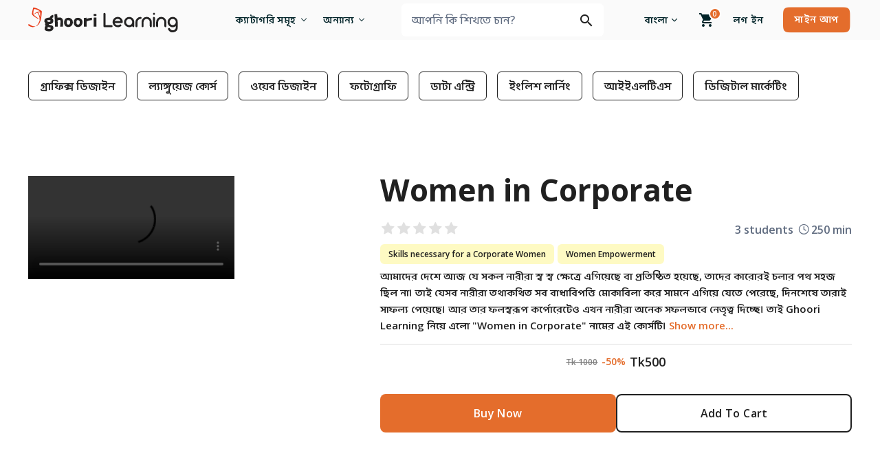

--- FILE ---
content_type: text/html; charset=utf-8
request_url: https://ghoorilearning.com/courses/women-in-corporate
body_size: 49761
content:
<!doctype html>
<html data-n-head-ssr lang="en" data-n-head="%7B%22lang%22:%7B%22ssr%22:%22en%22%7D%7D">
  <head >
    <title>Women in Corporate</title><meta data-n-head="ssr" charset="utf-8"><meta data-n-head="ssr" name="viewport" content="width=device-width, initial-scale=1"><meta data-n-head="ssr" name="format-detection" content="telephone=no"><meta data-n-head="ssr" name="title" content="Ghoori Learning"><meta data-n-head="ssr" data-hid="charset" charset="utf-8"><meta data-n-head="ssr" data-hid="mobile-web-app-capable" name="mobile-web-app-capable" content="yes"><meta data-n-head="ssr" data-hid="title" name="title" content="Women in Corporate"><meta data-n-head="ssr" data-hid="description" name="description" content="Learn all the necessary skills like- MS Excel, MS PowerPoint, Corporate English which are needed for women in corporate world from Women in Corporate Online Course of Ghoori Learning."><meta data-n-head="ssr" data-hid="url" property="url" content="https://ghoorilearning.com/courses/women-in-corporate"><meta data-n-head="ssr" data-hid="image" property="image" content="https://cdn.ghoorilearning.com/uploads/images/glcourse-646c524c794a3.jpeg"><meta data-n-head="ssr" data-hid="og:site_name" property="og:site_name" content="Ghoori Learning"><meta data-n-head="ssr" data-hid="og:type" property="og:type" content="website"><meta data-n-head="ssr" data-hid="og:url" property="og:url" content="https://ghoorilearning.com/courses/women-in-corporate"><meta data-n-head="ssr" data-hid="og:title" property="og:title" content="Women in Corporate"><meta data-n-head="ssr" data-hid="og:description" property="og:description" content="Learn all the necessary skills like- MS Excel, MS PowerPoint, Corporate English which are needed for women in corporate world from Women in Corporate Online Course of Ghoori Learning."><meta data-n-head="ssr" data-hid="og:image" property="og:image" content="https://cdn.ghoorilearning.com/uploads/images/glcourse-646c524c794a3.jpeg"><meta data-n-head="ssr" data-hid="twitter:url" property="twitter:url" content="https://ghoorilearning.com/courses/women-in-corporate"><meta data-n-head="ssr" data-hid="twitter:title" property="twitter:title" content="Women in Corporate"><meta data-n-head="ssr" data-hid="twitter:description" property="twitter:description" content="Learn all the necessary skills like- MS Excel, MS PowerPoint, Corporate English which are needed for women in corporate world from Women in Corporate Online Course of Ghoori Learning."><meta data-n-head="ssr" data-hid="twitter:image" property="twitter:image" content="https://cdn.ghoorilearning.com/uploads/images/glcourse-646c524c794a3.jpeg"><meta data-n-head="ssr" data-hid="apple-mobile-web-app-title" property="apple-mobile-web-app-title" content="Women in Corporate"><meta data-n-head="ssr" data-hid="twitter:card" name="twitter:card" content="summary_large_image"><link data-n-head="ssr" rel="icon" type="image/x-icon" href="/favicon.ico"><link data-n-head="ssr" rel="stylesheet" href="https://fonts.googleapis.com/css2?family=Baloo+Da+2:wght@400;500;600;700&amp;family=Open+Sans:wght@300;400;500;600;700;800&amp;display=swap"><link data-n-head="ssr" data-hid="shortcut-icon" rel="shortcut icon" href="/_nuxt/icons/icon_64x64.409239.png"><link data-n-head="ssr" data-hid="apple-touch-icon" rel="apple-touch-icon" href="/_nuxt/icons/icon_512x512.409239.png" sizes="512x512"><link data-n-head="ssr" rel="manifest" href="/_nuxt/manifest.76ab8ec6.json" data-hid="manifest"><link data-n-head="ssr" rel="canonical" href="https://ghoorilearning.com/courses/women-in-corporate"><script data-n-head="ssr" data-hid="gtm-script">if(!window._gtm_init){window._gtm_init=1;(function(w,n,d,m,e,p){w[d]=(w[d]==1||n[d]=='yes'||n[d]==1||n[m]==1||(w[e]&&w[e][p]&&w[e][p]()))?1:0})(window,navigator,'doNotTrack','msDoNotTrack','external','msTrackingProtectionEnabled');(function(w,d,s,l,x,y){w[x]={};w._gtm_inject=function(i){if(w.doNotTrack||w[x][i])return;w[x][i]=1;w[l]=w[l]||[];w[l].push({'gtm.start':new Date().getTime(),event:'gtm.js'});var f=d.getElementsByTagName(s)[0],j=d.createElement(s);j.async=true;j.src='https://www.googletagmanager.com/gtm.js?id='+i;f.parentNode.insertBefore(j,f);};w[y]('GTM-WSL8CMV')})(window,document,'script','dataLayer','_gtm_ids','_gtm_inject')}</script><link rel="preload" href="/_nuxt/6c875e8.js" as="script"><link rel="preload" href="/_nuxt/139a56a.js" as="script"><link rel="preload" href="/_nuxt/f8f9e46.js" as="script"><link rel="preload" href="/_nuxt/08574d7.js" as="script"><link rel="preload" href="/_nuxt/fd10a7d.js" as="script"><link rel="preload" href="/_nuxt/5cfd2c4.js" as="script"><style data-vue-ssr-id="7aee7f9a:0 62e567ce:0 e19240e6:0 72b03365:0 a9044986:0 6bae82a2:0 5e4f6297:0 8be86b1c:0 a8836826:0 d210b764:0 a57d8da4:0 d8d5f45a:0 ab13f7a2:0">/* Slider */
.slick-slider
{
    position: relative;

    display: block;
    box-sizing: border-box;

    -webkit-user-select: none;
       -moz-user-select: none;
        -ms-user-select: none;
            user-select: none;

    -webkit-touch-callout: none;
    -khtml-user-select: none;
    -ms-touch-action: pan-y;
        touch-action: pan-y;
    -webkit-tap-highlight-color: transparent;
}

.slick-list
{
    position: relative;

    display: block;
    overflow: hidden;

    margin: 0;
    padding: 0;
}
.slick-list:focus
{
    outline: none;
}
.slick-list.dragging
{
    cursor: pointer;
    cursor: hand;
}

.slick-slider .slick-track,
.slick-slider .slick-list
{
    -webkit-transform: translate3d(0, 0, 0);
       -moz-transform: translate3d(0, 0, 0);
        -ms-transform: translate3d(0, 0, 0);
         -o-transform: translate3d(0, 0, 0);
            transform: translate3d(0, 0, 0);
}

.slick-track
{
    position: relative;
    top: 0;
    left: 0;

    display: block;
    margin-left: auto;
    margin-right: auto;
}
.slick-track:before,
.slick-track:after
{
    display: table;

    content: '';
}
.slick-track:after
{
    clear: both;
}
.slick-loading .slick-track
{
    visibility: hidden;
}

.slick-slide
{
    display: none;
    float: left;

    height: 100%;
    min-height: 1px;
}
[dir='rtl'] .slick-slide
{
    float: right;
}
.slick-slide img
{
    display: block;
}
.slick-slide.slick-loading img
{
    display: none;
}
.slick-slide.dragging img
{
    pointer-events: none;
}
.slick-initialized .slick-slide
{
    display: block;
}
.slick-loading .slick-slide
{
    visibility: hidden;
}
.slick-vertical .slick-slide
{
    display: block;

    height: auto;

    border: 1px solid transparent;
}
.slick-arrow.slick-hidden {
    display: none;
}

svg:not(:root).svg-inline--fa {
  overflow: visible; }

.svg-inline--fa {
  display: inline-block;
  font-size: inherit;
  height: 1em;
  overflow: visible;
  vertical-align: -.125em; }
  .svg-inline--fa.fa-lg {
    vertical-align: -.225em; }
  .svg-inline--fa.fa-w-1 {
    width: 0.0625em; }
  .svg-inline--fa.fa-w-2 {
    width: 0.125em; }
  .svg-inline--fa.fa-w-3 {
    width: 0.1875em; }
  .svg-inline--fa.fa-w-4 {
    width: 0.25em; }
  .svg-inline--fa.fa-w-5 {
    width: 0.3125em; }
  .svg-inline--fa.fa-w-6 {
    width: 0.375em; }
  .svg-inline--fa.fa-w-7 {
    width: 0.4375em; }
  .svg-inline--fa.fa-w-8 {
    width: 0.5em; }
  .svg-inline--fa.fa-w-9 {
    width: 0.5625em; }
  .svg-inline--fa.fa-w-10 {
    width: 0.625em; }
  .svg-inline--fa.fa-w-11 {
    width: 0.6875em; }
  .svg-inline--fa.fa-w-12 {
    width: 0.75em; }
  .svg-inline--fa.fa-w-13 {
    width: 0.8125em; }
  .svg-inline--fa.fa-w-14 {
    width: 0.875em; }
  .svg-inline--fa.fa-w-15 {
    width: 0.9375em; }
  .svg-inline--fa.fa-w-16 {
    width: 1em; }
  .svg-inline--fa.fa-w-17 {
    width: 1.0625em; }
  .svg-inline--fa.fa-w-18 {
    width: 1.125em; }
  .svg-inline--fa.fa-w-19 {
    width: 1.1875em; }
  .svg-inline--fa.fa-w-20 {
    width: 1.25em; }
  .svg-inline--fa.fa-pull-left {
    margin-right: .3em;
    width: auto; }
  .svg-inline--fa.fa-pull-right {
    margin-left: .3em;
    width: auto; }
  .svg-inline--fa.fa-border {
    height: 1.5em; }
  .svg-inline--fa.fa-li {
    width: 2em; }
  .svg-inline--fa.fa-fw {
    width: 1.25em; }

.fa-layers svg.svg-inline--fa {
  bottom: 0;
  left: 0;
  margin: auto;
  position: absolute;
  right: 0;
  top: 0; }

.fa-layers {
  display: inline-block;
  height: 1em;
  position: relative;
  text-align: center;
  vertical-align: -.125em;
  width: 1em; }
  .fa-layers svg.svg-inline--fa {
    -webkit-transform-origin: center center;
            transform-origin: center center; }

.fa-layers-text, .fa-layers-counter {
  display: inline-block;
  position: absolute;
  text-align: center; }

.fa-layers-text {
  left: 50%;
  top: 50%;
  -webkit-transform: translate(-50%, -50%);
          transform: translate(-50%, -50%);
  -webkit-transform-origin: center center;
          transform-origin: center center; }

.fa-layers-counter {
  background-color: #ff253a;
  border-radius: 1em;
  -webkit-box-sizing: border-box;
          box-sizing: border-box;
  color: #fff;
  height: 1.5em;
  line-height: 1;
  max-width: 5em;
  min-width: 1.5em;
  overflow: hidden;
  padding: .25em;
  right: 0;
  text-overflow: ellipsis;
  top: 0;
  -webkit-transform: scale(0.25);
          transform: scale(0.25);
  -webkit-transform-origin: top right;
          transform-origin: top right; }

.fa-layers-bottom-right {
  bottom: 0;
  right: 0;
  top: auto;
  -webkit-transform: scale(0.25);
          transform: scale(0.25);
  -webkit-transform-origin: bottom right;
          transform-origin: bottom right; }

.fa-layers-bottom-left {
  bottom: 0;
  left: 0;
  right: auto;
  top: auto;
  -webkit-transform: scale(0.25);
          transform: scale(0.25);
  -webkit-transform-origin: bottom left;
          transform-origin: bottom left; }

.fa-layers-top-right {
  right: 0;
  top: 0;
  -webkit-transform: scale(0.25);
          transform: scale(0.25);
  -webkit-transform-origin: top right;
          transform-origin: top right; }

.fa-layers-top-left {
  left: 0;
  right: auto;
  top: 0;
  -webkit-transform: scale(0.25);
          transform: scale(0.25);
  -webkit-transform-origin: top left;
          transform-origin: top left; }

.fa-lg {
  font-size: 1.33333em;
  line-height: 0.75em;
  vertical-align: -.0667em; }

.fa-xs {
  font-size: .75em; }

.fa-sm {
  font-size: .875em; }

.fa-1x {
  font-size: 1em; }

.fa-2x {
  font-size: 2em; }

.fa-3x {
  font-size: 3em; }

.fa-4x {
  font-size: 4em; }

.fa-5x {
  font-size: 5em; }

.fa-6x {
  font-size: 6em; }

.fa-7x {
  font-size: 7em; }

.fa-8x {
  font-size: 8em; }

.fa-9x {
  font-size: 9em; }

.fa-10x {
  font-size: 10em; }

.fa-fw {
  text-align: center;
  width: 1.25em; }

.fa-ul {
  list-style-type: none;
  margin-left: 2.5em;
  padding-left: 0; }
  .fa-ul > li {
    position: relative; }

.fa-li {
  left: -2em;
  position: absolute;
  text-align: center;
  width: 2em;
  line-height: inherit; }

.fa-border {
  border: solid 0.08em #eee;
  border-radius: .1em;
  padding: .2em .25em .15em; }

.fa-pull-left {
  float: left; }

.fa-pull-right {
  float: right; }

.fa.fa-pull-left,
.fas.fa-pull-left,
.far.fa-pull-left,
.fal.fa-pull-left,
.fab.fa-pull-left {
  margin-right: .3em; }

.fa.fa-pull-right,
.fas.fa-pull-right,
.far.fa-pull-right,
.fal.fa-pull-right,
.fab.fa-pull-right {
  margin-left: .3em; }

.fa-spin {
  -webkit-animation: fa-spin 2s infinite linear;
          animation: fa-spin 2s infinite linear; }

.fa-pulse {
  -webkit-animation: fa-spin 1s infinite steps(8);
          animation: fa-spin 1s infinite steps(8); }

@-webkit-keyframes fa-spin {
  0% {
    -webkit-transform: rotate(0deg);
            transform: rotate(0deg); }
  100% {
    -webkit-transform: rotate(360deg);
            transform: rotate(360deg); } }

@keyframes fa-spin {
  0% {
    -webkit-transform: rotate(0deg);
            transform: rotate(0deg); }
  100% {
    -webkit-transform: rotate(360deg);
            transform: rotate(360deg); } }

.fa-rotate-90 {
  -ms-filter: "progid:DXImageTransform.Microsoft.BasicImage(rotation=1)";
  -webkit-transform: rotate(90deg);
          transform: rotate(90deg); }

.fa-rotate-180 {
  -ms-filter: "progid:DXImageTransform.Microsoft.BasicImage(rotation=2)";
  -webkit-transform: rotate(180deg);
          transform: rotate(180deg); }

.fa-rotate-270 {
  -ms-filter: "progid:DXImageTransform.Microsoft.BasicImage(rotation=3)";
  -webkit-transform: rotate(270deg);
          transform: rotate(270deg); }

.fa-flip-horizontal {
  -ms-filter: "progid:DXImageTransform.Microsoft.BasicImage(rotation=0, mirror=1)";
  -webkit-transform: scale(-1, 1);
          transform: scale(-1, 1); }

.fa-flip-vertical {
  -ms-filter: "progid:DXImageTransform.Microsoft.BasicImage(rotation=2, mirror=1)";
  -webkit-transform: scale(1, -1);
          transform: scale(1, -1); }

.fa-flip-both, .fa-flip-horizontal.fa-flip-vertical {
  -ms-filter: "progid:DXImageTransform.Microsoft.BasicImage(rotation=2, mirror=1)";
  -webkit-transform: scale(-1, -1);
          transform: scale(-1, -1); }

:root .fa-rotate-90,
:root .fa-rotate-180,
:root .fa-rotate-270,
:root .fa-flip-horizontal,
:root .fa-flip-vertical,
:root .fa-flip-both {
  -webkit-filter: none;
          filter: none; }

.fa-stack {
  display: inline-block;
  height: 2em;
  position: relative;
  width: 2.5em; }

.fa-stack-1x,
.fa-stack-2x {
  bottom: 0;
  left: 0;
  margin: auto;
  position: absolute;
  right: 0;
  top: 0; }

.svg-inline--fa.fa-stack-1x {
  height: 1em;
  width: 1.25em; }

.svg-inline--fa.fa-stack-2x {
  height: 2em;
  width: 2.5em; }

.fa-inverse {
  color: #fff; }

.sr-only {
  border: 0;
  clip: rect(0, 0, 0, 0);
  height: 1px;
  margin: -1px;
  overflow: hidden;
  padding: 0;
  position: absolute;
  width: 1px; }

.sr-only-focusable:active, .sr-only-focusable:focus {
  clip: auto;
  height: auto;
  margin: 0;
  overflow: visible;
  position: static;
  width: auto; }

.svg-inline--fa .fa-primary {
  fill: var(--fa-primary-color, currentColor);
  opacity: 1;
  opacity: var(--fa-primary-opacity, 1); }

.svg-inline--fa .fa-secondary {
  fill: var(--fa-secondary-color, currentColor);
  opacity: 0.4;
  opacity: var(--fa-secondary-opacity, 0.4); }

.svg-inline--fa.fa-swap-opacity .fa-primary {
  opacity: 0.4;
  opacity: var(--fa-secondary-opacity, 0.4); }

.svg-inline--fa.fa-swap-opacity .fa-secondary {
  opacity: 1;
  opacity: var(--fa-primary-opacity, 1); }

.svg-inline--fa mask .fa-primary,
.svg-inline--fa mask .fa-secondary {
  fill: black; }

.fad.fa-inverse {
  color: #fff; }

@charset "UTF-8";
/*
Theme Name: Nagadmela 2022
Author: SSD Tech, Product Team
Author URI: http://ssd-tech.com
Version: 1.0
 */
* {
  min-height: 0;
  min-width: 0; }

*,
*::before,
*::after {
  box-sizing: border-box; }

html {
  font-family: sans-serif;
  line-height: 1.15;
  -webkit-text-size-adjust: 100%;
  -ms-text-size-adjust: 100%;
  -ms-overflow-style: scrollbar;
  -webkit-tap-highlight-color: rgba(0, 0, 0, 0);
  scroll-behavior: smooth; }
  html.no-scroll {
    overflow: hidden; }

@-ms-viewport {
  width: device-width; }
body {
  padding: 84px 0 0 0;
  scroll-behavior: smooth;
  margin: 0;
  color: #202020;
  font-family: "Open Sans", "Baloo Da 2", sans-serif;
  line-height: 1.15;
  overflow-x: hidden;
  cursor: default;
  background: #fff; }
  body.no-scroll {
    overflow: hidden; }

hr {
  box-sizing: content-box;
  height: 0;
  overflow: visible; }

h1, h2, h3, h4, h5, h6 {
  margin-top: 0;
  margin-bottom: 15px;
  font-weight: 600; }

h2 {
  font-size: 2.7rem; }

p {
  margin-top: 0;
  margin-bottom: 15px; }

address {
  margin-bottom: 1rem;
  font-style: normal;
  line-height: inherit; }

ol,
ul,
dl {
  margin-top: 0;
  margin-bottom: 1rem; }

ol ol,
ul ul,
ol ul,
ul ol {
  margin-bottom: 0; }

li {
  list-style: none; }

b,
strong {
  font-weight: bolder; }

small {
  font-size: 80%; }

sub,
sup {
  position: relative;
  font-size: 75%;
  line-height: 0;
  vertical-align: baseline; }

sub {
  bottom: -.25em; }

sup {
  top: -.5em; }

a {
  text-decoration: none;
  background-color: transparent;
  -webkit-text-decoration-skip: objects; }
  a:focus, a:active {
    outline: 0 !important; }

button:focus, button:active {
  outline: 0 !important; }

a:not([href]):not([tabindex]) {
  color: inherit;
  text-decoration: none; }
  a:not([href]):not([tabindex]):focus, a:not([href]):not([tabindex]):active {
    outline: 0 !important; }

figure {
  margin: 0 0 1rem; }

img {
  vertical-align: middle;
  border-style: none; }

svg:not(:root) {
  overflow: hidden; }

table {
  border-collapse: collapse; }

th {
  text-align: inherit; }

label {
  display: inline-block;
  margin-bottom: .5rem; }

button {
  border-radius: 0; }

button:focus {
  outline: 1px dotted;
  outline: 5px auto -webkit-focus-ring-color; }

input,
button,
select,
optgroup,
textarea {
  margin: 0;
  font-family: inherit;
  font-size: inherit;
  line-height: inherit; }

button,
input {
  overflow: visible; }

button,
select {
  text-transform: none; }

button,
html [type="button"],
[type="reset"],
[type="submit"] {
  -webkit-appearance: button; }

button::-moz-focus-inner,
[type="button"]::-moz-focus-inner,
[type="reset"]::-moz-focus-inner,
[type="submit"]::-moz-focus-inner {
  padding: 0;
  border-style: none; }

input[type="radio"],
input[type="checkbox"] {
  box-sizing: border-box;
  padding: 0; }

input[type="date"],
input[type="time"],
input[type="datetime-local"],
input[type="month"] {
  -webkit-appearance: listbox; }

textarea {
  overflow: auto;
  resize: vertical; }

progress {
  vertical-align: baseline; }

[type="number"]::-webkit-inner-spin-button,
[type="number"]::-webkit-outer-spin-button {
  height: auto; }

[type="search"] {
  outline-offset: -2px;
  -webkit-appearance: none; }

::-webkit-file-upload-button {
  font: inherit;
  -webkit-appearance: none; }

@font-face {
  font-family: 'glearning';
  src: url(/_nuxt/fonts/glearning.d0c2d81.woff) format("woff");
  font-weight: normal;
  font-style: normal;
  font-display: block; }
[class^="icon-"]:before,
[class*=" icon-"]:before {
  /* use !important to prevent issues with browser extensions that change fonts */
  font-family: 'glearning' !important;
  speak: never;
  font-style: normal;
  font-weight: normal;
  font-variant: normal;
  text-transform: none;
  display: inline-block;
  text-decoration: inherit;
  margin-right: .2em;
  text-align: center;
  /* For safety - reset parent styles, that can break glyph codes*/
  font-variant: normal;
  text-transform: none;
  /* fix buttons height, for twitter bootstrap */
  /* Animation center compensation - margins should be symmetric */
  /* remove if not needed */
  margin-left: .2em;
  /* Better Font Rendering =========== */
  -webkit-font-smoothing: antialiased;
  -moz-osx-font-smoothing: grayscale; }

.icon-content_paste:before {
  content: "\e940"; }

.icon-person:before {
  content: "\e936"; }

.icon-school:before {
  content: "\e943"; }

.icon-assignment1:before {
  content: "\e944"; }

.icon-book1:before {
  content: "\e945"; }

.icon-description:before {
  content: "\e946"; }

.icon-logout:before {
  content: "\e941"; }

.icon-login:before {
  content: "\e942"; }

.icon-error:before {
  content: "\e904"; }

.icon-play-arrow:before {
  content: "\e933"; }

.icon-play:before {
  content: "\e905"; }

.icon-call:before {
  content: "\e906"; }

.icon-email:before {
  content: "\e907"; }

.icon-map:before {
  content: "\e908"; }

.icon-chat:before {
  content: "\e909"; }

.icon-create:before {
  content: "\e90a"; }

.icon-save:before {
  content: "\e90b"; }

.icon-download:before {
  content: "\e90c"; }

.icon-attachment:before {
  content: "\e90d"; }

.icon-timer:before {
  content: "\e90e"; }

.icon-cart:before {
  content: "\e93c"; }

.icon-local_mall:before {
  content: "\e90f"; }

.icon-dots:before {
  content: "\e910"; }

.icon-adb:before {
  content: "\e911"; }

.icon-bell:before {
  content: "\e93d"; }

.icon-share:before {
  content: "\e912"; }

.icon-like:before {
  content: "\e913"; }

.icon-assignment:before {
  content: "\e914"; }

.icon-assignment_ind:before {
  content: "\e915"; }

.icon-check-circle:before {
  content: "\e917"; }

.icon-delete:before {
  content: "\e918"; }

.icon-home:before {
  content: "\e919"; }

.icon-lock:before {
  content: "\e91a"; }

.icon-internet:before {
  content: "\e91b"; }

.icon-search:before {
  content: "\e91c"; }

.icon-messenger:before {
  content: "\e91d"; }

.icon-shop:before {
  content: "\e938"; }

.icon-business_center:before {
  content: "\e91e"; }

.icon-circle:before {
  content: "\e91f"; }

.icon-arrow-right:before {
  content: "\e920"; }

.icon-person-add:before {
  content: "\e921"; }

.icon-arrow-left:before {
  content: "\e922"; }

.icon-facebook:before {
  content: "\e923"; }

.icon-calendar:before {
  content: "\e924"; }

.icon-camera:before {
  content: "\e925"; }

.icon-check:before {
  content: "\e926"; }

.icon-chevron-down:before {
  content: "\e927"; }

.icon-chevron-left:before {
  content: "\e928"; }

.icon-chevron-right:before {
  content: "\e929"; }

.icon-chevron-up:before {
  content: "\e92a"; }

.icon-clock:before {
  content: "\e92b"; }

.icon-copy:before {
  content: "\e92c"; }

.icon-eye:before {
  content: "\e92d"; }

.icon-eye-off:before {
  content: "\e92e"; }

.icon-gift:before {
  content: "\e92f"; }

.icon-github:before {
  content: "\e930"; }

.icon-minus:before {
  content: "\e931"; }

.icon-plus:before {
  content: "\e932"; }

.icon-trash:before {
  content: "\e934"; }

.icon-truck:before {
  content: "\e935"; }

.icon-close:before {
  content: "\e937"; }

.icon-btn-mask:before {
  content: "\e93e"; }

.icon-btn-outline:before {
  content: "\e93f"; }

.icon-btn:before {
  content: "\e916"; }

.icon-lg:before {
  content: "\e939"; }

.icon-md:before {
  content: "\e93a"; }

.icon-sm:before {
  content: "\e93b"; }

.icon-help:before {
  content: "\e900"; }

.icon-info:before {
  content: "\e901"; }

.icon-quote:before {
  content: "\e902"; }

.icon-stopwatch:before {
  content: "\e903"; }

.icon-heart:before {
  content: "\f004"; }

.icon-star:before {
  content: "\f005"; }

.icon-star-line:before {
  content: "\f006"; }

.icon-qrcode:before {
  content: "\f029"; }

.icon-book:before {
  content: "\f02d"; }

.icon-heart-line:before {
  content: "\f08a"; }

.icon-linkedin-square:before {
  content: "\f08c"; }

.icon-twitter:before {
  content: "\f099"; }

.icon-github1:before {
  content: "\f09b"; }

.icon-credit-card:before {
  content: "\f09d"; }

.icon-filter:before {
  content: "\f0b0"; }

.icon-google-plus:before {
  content: "\f0d4"; }

.icon-linkedin:before {
  content: "\f0e1"; }

.icon-smile:before {
  content: "\f118"; }

.icon-frown:before {
  content: "\f119"; }

.icon-youtube:before {
  content: "\f16a"; }

.icon-instagram:before {
  content: "\f16d"; }

.icon-apple:before {
  content: "\f179"; }

.icon-android:before {
  content: "\f17b"; }

.icon-dribbble:before {
  content: "\f17d"; }

.icon-skype:before {
  content: "\f17e"; }

.icon-google:before {
  content: "\f1a0"; }

.icon-pdf:before {
  content: "\f1c1"; }

.icon-git:before {
  content: "\f1d2"; }

.icon-send:before {
  content: "\f1d8"; }

.icon-sliders:before {
  content: "\f1de"; }

.icon-calculator:before {
  content: "\f1ec"; }

.icon-cc-visa:before {
  content: "\f1f0"; }

.icon-cc-mastercard:before {
  content: "\f1f1"; }

.icon-cc-discover:before {
  content: "\f1f2"; }

.icon-cc-amex:before {
  content: "\f1f3"; }

.icon-cc-paypal:before {
  content: "\f1f4"; }

.icon-cc-stripe:before {
  content: "\f1f5"; }

.icon-diamond:before {
  content: "\f219"; }

.icon-whatsapp:before {
  content: "\f232"; }

.icon-pause:before {
  content: "\e947"; }

/*! normalize.css v8.0.0 | MIT License | github.com/necolas/normalize.css */
/* Document
   ========================================================================== */
/**
 * 1. Correct the line height in all browsers.
 * 2. Prevent adjustments of font size after orientation changes in iOS.
 */
html {
  line-height: 1.15;
  /* 1 */
  -webkit-text-size-adjust: 100%;
  /* 2 */ }

/* Sections
   ========================================================================== */
/**
 * Remove the margin in all browsers.
 */
body {
  margin: 0; }

/**
 * Correct the font size and margin on `h1` elements within `section` and
 * `article` contexts in Chrome, Firefox, and Safari.
 */
h1 {
  font-size: 2em;
  margin: 0.67em 0; }

/* Grouping content
   ========================================================================== */
/**
 * 1. Add the correct box sizing in Firefox.
 * 2. Show the overflow in Edge and IE.
 */
hr {
  box-sizing: content-box;
  /* 1 */
  height: 0;
  /* 1 */
  overflow: visible;
  /* 2 */ }

/**
 * 1. Correct the inheritance and scaling of font size in all browsers.
 * 2. Correct the odd `em` font sizing in all browsers.
 */
pre {
  font-family: monospace, monospace;
  /* 1 */
  font-size: 1em;
  /* 2 */ }

/* Text-level semantics
   ========================================================================== */
/**
 * Remove the gray background on active links in IE 10.
 */
a {
  background-color: transparent; }

/**
 * 1. Remove the bottom border in Chrome 57-
 * 2. Add the correct text decoration in Chrome, Edge, IE, Opera, and Safari.
 */
abbr[title] {
  border-bottom: none;
  /* 1 */
  text-decoration: underline;
  /* 2 */
  text-decoration: underline dotted;
  /* 2 */ }

/**
 * Add the correct font weight in Chrome, Edge, and Safari.
 */
b,
strong {
  font-weight: bolder; }

/**
 * 1. Correct the inheritance and scaling of font size in all browsers.
 * 2. Correct the odd `em` font sizing in all browsers.
 */
code,
kbd,
samp {
  font-family: monospace, monospace;
  /* 1 */
  font-size: 1em;
  /* 2 */ }

/**
 * Add the correct font size in all browsers.
 */
small {
  font-size: 80%; }

/**
 * Prevent `sub` and `sup` elements from affecting the line height in
 * all browsers.
 */
sub,
sup {
  font-size: 75%;
  line-height: 0;
  position: relative;
  vertical-align: baseline; }

sub {
  bottom: -0.25em; }

sup {
  top: -0.5em; }

/* Embedded content
   ========================================================================== */
/**
 * Remove the border on images inside links in IE 10.
 */
img {
  border-style: none; }

/* Forms
   ========================================================================== */
/**
 * 1. Change the font styles in all browsers.
 * 2. Remove the margin in Firefox and Safari.
 */
button,
input,
optgroup,
select,
textarea {
  font-family: inherit;
  /* 1 */
  font-size: 100%;
  /* 1 */
  line-height: 1.15;
  /* 1 */
  margin: 0;
  /* 2 */ }

/**
 * Show the overflow in IE.
 * 1. Show the overflow in Edge.
 */
button,
input {
  /* 1 */
  overflow: visible; }

/**
 * Remove the inheritance of text transform in Edge, Firefox, and IE.
 * 1. Remove the inheritance of text transform in Firefox.
 */
button,
select {
  /* 1 */
  text-transform: none; }

/**
 * Correct the inability to style clickable types in iOS and Safari.
 */
button,
[type="button"],
[type="reset"],
[type="submit"] {
  -webkit-appearance: button; }

/**
 * Remove the inner border and padding in Firefox.
 */
button::-moz-focus-inner,
[type="button"]::-moz-focus-inner,
[type="reset"]::-moz-focus-inner,
[type="submit"]::-moz-focus-inner {
  border-style: none;
  padding: 0; }

/**
 * Restore the focus styles unset by the previous rule.
 */
button:-moz-focusring,
[type="button"]:-moz-focusring,
[type="reset"]:-moz-focusring,
[type="submit"]:-moz-focusring {
  outline: 1px dotted ButtonText; }

/**
 * Correct the padding in Firefox.
 */
fieldset {
  padding: 0.35em 0.75em 0.625em; }

/**
 * 1. Correct the text wrapping in Edge and IE.
 * 2. Correct the color inheritance from `fieldset` elements in IE.
 * 3. Remove the padding so developers are not caught out when they zero out
 *    `fieldset` elements in all browsers.
 */
legend {
  box-sizing: border-box;
  /* 1 */
  color: inherit;
  /* 2 */
  display: table;
  /* 1 */
  max-width: 100%;
  /* 1 */
  padding: 0;
  /* 3 */
  white-space: normal;
  /* 1 */ }

/**
 * Add the correct vertical alignment in Chrome, Firefox, and Opera.
 */
progress {
  vertical-align: baseline; }

/**
 * Remove the default vertical scrollbar in IE 10+.
 */
textarea {
  overflow: auto; }

/**
 * 1. Add the correct box sizing in IE 10.
 * 2. Remove the padding in IE 10.
 */
[type="checkbox"],
[type="radio"] {
  box-sizing: border-box;
  /* 1 */
  padding: 0;
  /* 2 */ }

/**
 * Correct the cursor style of increment and decrement buttons in Chrome.
 */
[type="number"]::-webkit-inner-spin-button,
[type="number"]::-webkit-outer-spin-button {
  height: auto; }

/**
 * 1. Correct the odd appearance in Chrome and Safari.
 * 2. Correct the outline style in Safari.
 */
[type="search"] {
  -webkit-appearance: textfield;
  /* 1 */
  outline-offset: -2px;
  /* 2 */ }

/**
 * Remove the inner padding in Chrome and Safari on macOS.
 */
[type="search"]::-webkit-search-decoration {
  -webkit-appearance: none; }

/**
 * 1. Correct the inability to style clickable types in iOS and Safari.
 * 2. Change font properties to `inherit` in Safari.
 */
::-webkit-file-upload-button {
  -webkit-appearance: button;
  /* 1 */
  font: inherit;
  /* 2 */ }

[hidden] {
  display: none; }

.navbar {
  display: flex;
  flex-wrap: wrap;
  align-items: center;
  justify-content: space-between;
  padding: 0 0; }
  .navbar > .container,
  .navbar > .container-fluid {
    display: flex;
    flex-wrap: wrap;
    align-items: center;
    justify-content: space-between; }
  .navbar-toggler {
    display: none; }
  .navbar ul li.dropdown > a:after {
    border-style: solid;
    border-width: 1px 1px 0 0;
    content: '';
    height: 6px;
    right: 5px;
    position: absolute;
    top: 17px;
    -webkit-transform: rotate(135deg);
    transform: rotate(135deg);
    width: 6px;
    -webkit-transition: all 0.3s linear;
    transition: all 0.3s linear; }
  .navbar-brand {
    display: inline-block;
    padding-top: 10px;
    padding-bottom: 10px;
    margin-right: 15px;
    line-height: inherit;
    white-space: nowrap; }
    .navbar-brand img {
      height: 36px; }

@media all and (min-width: 991px) {
  .navbar-brand {
    min-width: 200px; }
  .navbar ul {
    padding: 0;
    margin: 0;
    display: flex; }
    .navbar ul.navbar-nav > li.hide-lg {
      display: none; }
    .navbar ul li {
      display: block;
      position: relative; }
      .navbar ul li a {
        display: block;
        padding: 1em 20px;
        text-decoration: none;
        color: #022429;
        transition: all 0.3s linear;
        font-size: 14px;
        letter-spacing: 0.35px;
        font-weight: 600; }
        .navbar ul li a:hover {
          color: #f58220; }
      .navbar ul li:hover > a {
        color: #E46D2C; }
      .navbar ul li ul {
        visibility: hidden;
        position: absolute;
        left: 0;
        top: calc(100% + 30px);
        -webkit-box-shadow: 0 20px 20px -7px rgba(69, 65, 78, 0.08);
        -ms-box-shadow: 0 20px 20px -7px rgba(69, 65, 78, 0.08);
        box-shadow: 0 20px 20px -7px rgba(69, 65, 78, 0.08);
        opacity: 0;
        -webkit-transition: all 0.2s cubic-bezier(0.07, 0.73, 0.75, 0.77);
        height: auto;
        margin-bottom: 10px;
        background: #fff;
        padding: 8px 15px;
        width: 200px;
        z-index: 99;
        display: block;
        min-width: 200px; }
        .navbar ul li ul li a {
          padding: 8px 0;
          font-size: 14px;
          font-weight: 500; }
      .navbar ul li:last-child ul {
        right: 0;
        left: auto;
        -webkit-box-shadow: 0 5px 15px -5px rgba(69, 65, 78, 0.2);
        -ms-box-shadow: 0 5px 15px -5px rgba(69, 65, 78, 0.2);
        box-shadow: 0 5px 15px -5px rgba(69, 65, 78, 0.2);
        width: 100%;
        border-radius: 0 0 3px 3px; }
        .navbar ul li:last-child ul li img {
          mix-blend-mode: difference;
          opacity: 0.7;
          margin-right: 10px;
          max-width: 24px; }
        .navbar ul li:last-child ul li a.active, .navbar ul li:last-child ul li a.router-link-active {
          color: #E46D2C; }
      .navbar ul li:hover > ul {
        display: block;
        position: absolute;
        visibility: visible;
        top: 100%;
        opacity: 1 !important; }
  .navbar ul ul ul {
    left: 100%;
    top: 0 !important; } }
@media all and (max-width: 991px) {
  .navbar {
    position: relative;
    padding: 0; }
    .navbar-collapse {
      width: 90vw;
      height: 100vh;
      position: fixed;
      top: 0;
      left: -100vw;
      z-index: 99;
      background: #fff;
      -webkit-transition: all 0.3s cubic-bezier(0.52, 0.18, 0.27, 0.92);
      transition: all 0.3s cubic-bezier(0.52, 0.18, 0.27, 0.92);
      overflow-y: auto; }
      .navbar-collapse.show {
        left: 0px;
        box-shadow: 0px 0 0px 200px rgba(0, 0, 0, 0.3);
        padding-top: 65px; }
      .navbar-collapse-header {
        display: flex;
        justify-content: space-between;
        padding: 10px 15px;
        border-bottom: 1px solid #ededed;
        align-items: center; }
        .navbar-collapse-header img {
          height: 30px; }
        .navbar-collapse-header .navbar-close {
          font-size: 30px;
          color: #202020; }
          .navbar-collapse-header .navbar-close::before {
            margin: 0; }
      .navbar-collapse-inner {
        height: calc(100vh - 50px);
        overflow-y: auto; }
        .navbar-collapse-inner h3 {
          font-size: 16px;
          font-weight: 700;
          color: #202020;
          padding: 10px 15px;
          text-transform: uppercase;
          background: #FAFAFA;
          margin: 0; }
      .navbar-collapse ul {
        padding: 0;
        margin: 0; }
        .navbar-collapse ul li.dropdown > a:after {
          position: absolute;
          top: 20px;
          right: 10px;
          -webkit-transition: all 0.3s linear;
          transition: all 0.3s linear;
          font-size: 18px; }
        .navbar-collapse ul li.dropdown > a.active:after {
          transform: scaleY(-1); }
        .navbar-collapse ul li.dropdown > a.active + ul {
          padding-left: 15px;
          padding-top: 0; }
        .navbar-collapse ul li.more-option {
          background: #E46D2C; }
          .navbar-collapse ul li.more-option > a {
            font-size: 16px;
            font-weight: 500; }
          .navbar-collapse ul li.more-option ul {
            display: block; }
          .navbar-collapse ul li.more-option a {
            color: #fff; }
            .navbar-collapse ul li.more-option a:after {
              display: none; }
        .navbar-collapse ul li.country {
          background: #202020; }
          .navbar-collapse ul li.country > a {
            font-size: 16px;
            font-weight: 500; }
          .navbar-collapse ul li.country a {
            color: #fff; }
            .navbar-collapse ul li.country a:after {
              color: #fff; }
        .navbar-collapse ul > li:not(:last-child) {
          border-bottom: 1px solid #ededed; }
        .navbar-collapse ul > li > a {
          padding: 15px;
          font-size: 15px;
          display: block;
          color: #222;
          position: relative; }
    .navbar-icon {
      display: block;
      position: absolute;
      height: 3px;
      width: 100%;
      background: #E46D2C;
      border-radius: 9px;
      opacity: 1;
      left: 0;
      -webkit-transform: rotate(0deg);
      -moz-transform: rotate(0deg);
      -o-transform: rotate(0deg);
      transform: rotate(0deg);
      -webkit-transition: .25s ease-in-out;
      -moz-transition: .25s ease-in-out;
      -o-transition: .25s ease-in-out;
      transition: .25s ease-in-out; }
      .navbar-icon:nth-child(1) {
        top: 4px; }
      .navbar-icon:nth-child(2) {
        top: 13px; }
      .navbar-icon:nth-child(3) {
        top: 22px; }
    .navbar-toggler {
      width: 30px;
      height: 30px;
      display: block;
      border: none;
      padding: 0;
      transition: all 400ms linear;
      position: relative;
      z-index: 999;
      background: none;
      cursor: pointer; }
      .navbar-toggler.open .navbar-icon {
        background: #E46D2C; }
        .navbar-toggler.open .navbar-icon:nth-child(1) {
          top: 13px;
          -webkit-transform: rotate(135deg);
          -moz-transform: rotate(135deg);
          -o-transform: rotate(135deg);
          transform: rotate(135deg); }
        .navbar-toggler.open .navbar-icon:nth-child(2) {
          opacity: 0;
          left: -60px; }
        .navbar-toggler.open .navbar-icon:nth-child(3) {
          top: 13px;
          -webkit-transform: rotate(-135deg);
          -moz-transform: rotate(-135deg);
          -o-transform: rotate(-135deg);
          transform: rotate(-135deg); }
    .navbar ul {
      width: 100%;
      padding: 0; }
      .navbar ul li {
        position: relative; }
        .navbar ul li a {
          display: block;
          padding: 14px 1em;
          text-decoration: none;
          white-space: nowrap;
          color: #202020;
          font-size: 15px;
          letter-spacing: 0.35px;
          font-weight: 700; }
        .navbar ul li ul {
          background: none;
          visibility: visible;
          position: static;
          opacity: 1;
          margin-bottom: 0;
          padding: 15px;
          width: auto; }
          .navbar ul li ul li a {
            color: #202020;
            font-size: 14px;
            padding: 10px 0;
            font-weight: 500; }
        .navbar ul li.dropdown a:after {
          right: 15px; }
        .navbar ul li.dropdown a.active:after {
          transform: rotate(-45deg); }

  .dropdown > ul {
    display: none; } }
.mr-auto {
  margin-right: auto !important; }

.ml-auto {
  margin-left: auto !important; }

.text-center {
  text-align: center !important; }

.text-right {
  text-align: right !important; }

.text-left {
  text-align: left !important; }

.center-block {
  display: block;
  margin: 0 auto; }

.align-items-center {
  align-items: center !important; }

.align-self-center {
  align-self: center !important; }

.justify-content-center {
  justify-content: center !important; }

.justify-content-between {
  -ms-flex-pack: justify !important;
  justify-content: space-between !important; }

.img-fluid,
img {
  max-width: 100%;
  height: auto; }

.img-round {
  border-radius: 50%; }

.list-inline {
  padding-left: 0;
  list-style: none; }
  .list-inline-item {
    display: inline-block; }
    .list-inline-item:not(:last-child) {
      margin-right: 0.5rem; }

.py-5 {
  padding: 80px 0; }

.py-3 {
  padding: 40px 0; }

.mb-50 {
  margin-bottom: 50px; }

.btn-link {
  color: #E46D2C;
  text-transform: uppercase;
  display: inline-flex;
  font-weight: 700;
  font-size: 15px;
  letter-spacing: 1.5px; }

.btn, .vc-container .vc-btn {
  border: none;
  letter-spacing: 0.35px;
  font-weight: 600;
  padding: 15px 35px;
  border-radius: 4px;
  font-size: 1rem;
  cursor: pointer;
  color: #fff;
  display: inline-block;
  line-height: normal;
  text-transform: capitalize;
  position: relative;
  z-index: 9;
  text-align: center; }
  .btn-round {
    background: #E46D2C;
    -webkit-clip-path: url(#btnShape);
    clip-path: url(#btnShape);
    min-width: 150px; }
  .btn-fill {
    background: #E46D2C;
    color: #fff !important; }
    .btn-fill::before {
      left: -15px; }
    .btn-fill::after {
      right: -15px; }
  .btn:hover, .vc-container .vc-btn:hover {
    color: #fff; }
  .btn-full {
    width: 100%;
    text-align: center; }
  .btn-light {
    border: 1px solid #E46D2C;
    background: rgba(228, 109, 44, 0.15);
    color: #E46D2C; }
    .btn-light:hover {
      color: #E46D2C; }
  .btn-border {
    border: 1px solid #202020;
    background: #fff;
    color: #202020 !important; }
    .btn-border:hover {
      color: #fff !important;
      background: #202020; }
  .btn-nowrap {
    white-space: nowrap; }
  .btn-group {
    display: flex;
    align-items: center;
    grid-gap: 10px; }
    .btn-group .btn, .btn-group .vc-container .vc-btn, .vc-container .btn-group .vc-btn {
      padding: 15px 20px; }

.icon-btn-outline {
  color: #E46D2C;
  position: relative;
  text-align: center;
  min-width: 150px; }
  .icon-btn-outline:before {
    position: absolute;
    left: 0;
    top: 0;
    margin: 0; }

.common-heading {
  font-size: 48px;
  font-weight: 700;
  color: #202020;
  letter-spacing: 0.25px;
  margin-bottom: 40px;
  display: flex;
  align-items: center;
  line-height: normal; }
  .common-heading a {
    margin-left: auto;
    font-size: 16px;
    text-transform: uppercase;
    font-weight: 700;
    color: #FF5B5B;
    letter-spacing: 1px; }
  .common-heading span {
    color: #fff;
    display: inline-block;
    font-size: 14px;
    background: #E46D2C;
    font-weight: 400;
    padding: 5px 10px;
    border-radius: 4px;
    margin-left: 10px; }

.animate, .btn, .vc-container .vc-btn, .checkmark, .radio-mark, .form-control, .navbar-common-inner > ul li.new-user:last-child a, .navbar-common-inner > ul li.new-user:last-child a::before, .navbar-form input::-webkit-input-placeholder, .footer a, .course-goal .goal-nav li, .course-goal .goal-nav li .goal-nav-img, .partner-slider-item img, .category-slider li a, .playlist ul li, .query-tab ul li a, .preference-box, .preference-box img, .preference-box-check, .contact-form .form-control, .sidebar-menu ul li a, .point-step ul li::before, .point-step ul li:after {
  -webkit-transition: all 0.3s linear;
  -ms-transition: all 0.3s linear;
  transition: all 0.3s linear; }

.course-suggested .slick-arrow,
.new-course .slick-arrow, .course-goal .goal-nav-slider-list .slick-arrow, .category-slider .slick-arrow {
  position: absolute;
  height: 48px;
  width: 48px;
  display: flex;
  background: #E46D2C;
  top: 50%;
  z-index: 99;
  border: 2px solid #fff;
  font-size: 0;
  align-items: center;
  justify-content: center;
  color: #fff;
  cursor: pointer;
  border-radius: 50%;
  -ms-transform: translate(0, -50%);
  -webkit-transform: translate(0, -50%);
  transform: translate(0, -50%);
  -webkit-box-shadow: 0 0 15px -5px rgba(32, 32, 32, 0.15);
  -ms-box-shadow: 0 0 15px -5px rgba(32, 32, 32, 0.15);
  box-shadow: 0 0 15px -5px rgba(32, 32, 32, 0.15); }
  .course-suggested .slick-arrow.slick-disabled,
  .new-course .slick-arrow.slick-disabled, .course-goal .goal-nav-slider-list .slick-arrow.slick-disabled, .category-slider .slick-arrow.slick-disabled {
    background: rgba(32, 32, 32, 0.15);
    pointer-events: none;
    cursor: default;
    opacity: 0; }
  .course-suggested .slick-arrow::before,
  .new-course .slick-arrow::before, .course-goal .goal-nav-slider-list .slick-arrow::before, .category-slider .slick-arrow::before {
    font-family: 'glearning';
    font-size: 24px; }
  .course-suggested .slick-arrow.slick-next,
  .new-course .slick-arrow.slick-next, .course-goal .goal-nav-slider-list .slick-arrow.slick-next, .category-slider .slick-arrow.slick-next {
    right: 25px; }
    .course-suggested .slick-arrow.slick-next::before,
    .new-course .slick-arrow.slick-next::before, .course-goal .goal-nav-slider-list .slick-arrow.slick-next::before, .category-slider .slick-arrow.slick-next::before {
      content: '\e929'; }
  .course-suggested .slick-arrow.slick-prev,
  .new-course .slick-arrow.slick-prev, .course-goal .goal-nav-slider-list .slick-arrow.slick-prev, .category-slider .slick-arrow.slick-prev {
    left: 25px; }
    .course-suggested .slick-arrow.slick-prev::before,
    .new-course .slick-arrow.slick-prev::before, .course-goal .goal-nav-slider-list .slick-arrow.slick-prev::before, .category-slider .slick-arrow.slick-prev::before {
      content: '\e928'; }

.sticky {
  position: -webkit-sticky !important;
  position: sticky !important;
  top: 0;
  align-self: flex-start;
  z-index: 9; }

.flex {
  display: flex; }

.error-msg,
.text-danger {
  color: #FF5B5B !important; }

.help {
  text-align: left;
  margin-top: 5px;
  font-size: 13px;
  font-weight: 600; }

label.error {
  color: #FF5B5B !important;
  font-size: 12px; }

@media all and (min-width: 768px) {
  .xs-only {
    display: none !important; } }
@media all and (max-width: 767px) {
  .mobile-only {
    display: block !important; }

  .hide-xs {
    display: none !important; } }
.container {
  max-width: 96%;
  width: 1400px;
  margin: 0 auto;
  padding-right: 15px;
  padding-left: 15px; }
  .container-fluid {
    margin: 0;
    max-width: 100%; }

.row {
  display: flex;
  flex-wrap: wrap;
  margin-right: -15px;
  margin-left: -15px; }

div[class*="col-"] {
  position: relative;
  min-height: 1px;
  padding-right: 15px;
  padding-left: 15px; }

.col-1 {
  flex: 0 0 8.3333333333%;
  max-width: 8.3333333333%; }

.col-2 {
  flex: 0 0 16.6666666667%;
  max-width: 16.6666666667%; }

.col-3 {
  flex: 0 0 25%;
  max-width: 25%; }

.col-4 {
  flex: 0 0 33.3333333333%;
  max-width: 33.3333333333%; }

.col-5 {
  flex: 0 0 41.6666666667%;
  max-width: 41.6666666667%; }

.col-6 {
  flex: 0 0 50%;
  max-width: 50%; }

.col-7 {
  flex: 0 0 58.3333333333%;
  max-width: 58.3333333333%; }

.col-8 {
  flex: 0 0 66.6666666667%;
  max-width: 66.6666666667%; }

.col-9 {
  flex: 0 0 75%;
  max-width: 75%; }

.col-10 {
  flex: 0 0 83.3333333333%;
  max-width: 83.3333333333%; }

.col-11 {
  flex: 0 0 91.6666666667%;
  max-width: 91.6666666667%; }

.col-12 {
  flex: 0 0 100%;
  max-width: 100%; }

@media screen and (max-width: 767px) {
  div[class*="col-"] {
    flex: 0 0 100%;
    max-width: 100%; } }
.no-gutters {
  margin-right: 0;
  margin-left: 0; }
  .no-gutters > div[class*="col-"] {
    padding-right: 0;
    padding-left: 0; }

/* Slider */
.slick-slider {
  position: relative;
  display: block;
  box-sizing: border-box;
  -webkit-touch-callout: none;
  -webkit-user-select: none;
  -khtml-user-select: none;
  -moz-user-select: none;
  -ms-user-select: none;
  user-select: none;
  -ms-touch-action: pan-y;
  touch-action: pan-y;
  -webkit-tap-highlight-color: transparent; }

.slick-list {
  position: relative;
  overflow: hidden;
  display: block;
  margin: 0;
  padding: 0; }
  .slick-list:focus {
    outline: none; }
  .slick-list.dragging {
    cursor: pointer;
    cursor: hand; }

.slick-slider .slick-track,
.slick-slider .slick-list {
  -webkit-transform: translate3d(0, 0, 0);
  -moz-transform: translate3d(0, 0, 0);
  -ms-transform: translate3d(0, 0, 0);
  -o-transform: translate3d(0, 0, 0);
  transform: translate3d(0, 0, 0); }

.slick-track {
  position: relative;
  left: 0;
  top: 0;
  display: block;
  margin-left: auto;
  margin-right: auto; }
  .slick-track:before, .slick-track:after {
    content: "";
    display: table; }
  .slick-track:after {
    clear: both; }
  .slick-loading .slick-track {
    visibility: hidden; }

.slick-slide {
  float: left;
  height: 100%;
  min-height: 1px;
  display: none; }
  [dir="rtl"] .slick-slide {
    float: right; }
  .slick-slide img {
    display: block; }
  .slick-slide.slick-loading img {
    display: none; }
  .slick-slide.dragging img {
    pointer-events: none; }
  .slick-initialized .slick-slide {
    display: block; }
  .slick-loading .slick-slide {
    visibility: hidden; }
  .slick-vertical .slick-slide {
    display: block;
    height: auto;
    border: 1px solid transparent; }

.slick-arrow.slick-hidden {
  display: none; }

.checkbox, .radio {
  display: block;
  position: relative;
  margin-bottom: 0;
  cursor: pointer;
  -webkit-user-select: none;
  -moz-user-select: none;
  -ms-user-select: none;
  user-select: none; }

.checkmark, .radio-mark {
  position: relative;
  display: inline-block;
  vertical-align: middle;
  height: 16px;
  width: 16px;
  background: #fff;
  margin-right: 5px; }

.checkbox a {
  color: #E46D2C; }

.checkbox input,
.radio input {
  position: absolute;
  opacity: 0;
  cursor: pointer; }

/* Create a custom checkbox */
.checkmark {
  border-radius: 2px;
  border: 1px solid #202020; }

.checkbox input:checked ~ .checkmark {
  background: #202020;
  border: 1px solid #202020; }

.checkmark:after {
  content: "";
  position: absolute;
  display: none; }

.checkbox input:checked ~ .checkmark:after {
  display: block; }

.checkbox .checkmark:after {
  left: 4px;
  top: 0;
  width: 6px;
  height: 11px;
  border: solid #fff;
  border-width: 0 2px 2px 0;
  -webkit-transform: rotate(45deg);
  -ms-transform: rotate(45deg);
  transform: rotate(45deg); }

.radio {
  font-size: 14px;
  font-weight: 500; }

.radio-mark {
  -webkit-box-shadow: 0 0 0 2px #959595 inset;
  -ms-box-shadow: 0 0 0 2px #959595 inset;
  box-shadow: 0 0 0 2px #959595 inset;
  border-radius: 50%; }

.radio input:checked ~ .radio-mark {
  -webkit-box-shadow: 0 0 0px 10px #E46D2C inset;
  -ms-box-shadow: 0 0 0px 10px #E46D2C inset;
  box-shadow: 0 0 0px 10px #E46D2C inset; }

select.form-control {
  background-color: #fff;
  background-image: url([data-uri]);
  background-position: calc(100% - 10px) center;
  background-repeat: no-repeat;
  -moz-appearance: none;
  -webkit-appearance: none;
  box-shadow: none;
  -webkit-background-size: 12px;
  -ms-background-size: 12px;
  background-size: 12px;
  font-size: 1rem; }

@media screen and (-webkit-min-device-pixel-ratio: 0) {
  .select-style select {
    padding: 10px 10px; } }
select.form-control option {
  background: #ebebeb none repeat scroll 0 0;
  border: medium none;
  color: #333333;
  padding: 4px 0; }

select.form-control option:hover {
  color: #fff; }

select.form-control:focus {
  outline: medium none;
  border: none; }

.form-label {
  color: #606C80;
  letter-spacing: 0.25px;
  font-size: 14px;
  font-weight: 300;
  margin: 0;
  position: absolute;
  left: 12px;
  padding: 0 5px;
  background: #fff;
  z-index: 1;
  top: -7px; }
  .form-label sup {
    color: #FF5B5B; }
.form-control {
  padding: 10px 12px;
  border-radius: 4px;
  resize: none;
  border: 1px solid #d6d6d6;
  color: #213540;
  display: block;
  width: 100%;
  font-size: 1rem;
  line-height: 1.5;
  background-color: #fff;
  background-clip: padding-box;
  font-weight: 300; }
  .form-control.datepicker {
    background-color: #fff;
    background-image: url(/_nuxt/img/calendar.f92b287.svg);
    background-position: calc(100% - 15px) center;
    background-repeat: no-repeat;
    box-shadow: none;
    -webkit-background-size: 24px;
    -ms-background-size: 24px;
    background-size: 24px; }
  .form-control:focus {
    -webkit-box-shadow: none;
    -ms-box-shadow: none;
    box-shadow: none;
    outline: none !important; }
  .form-control::placeholder {
    color: #9CA3AF;
    opacity: 1; }
.form-group {
  position: relative;
  margin: 0 0 30px; }
  .form-group.focus .form-control {
    border: 1px solid #E46D2C; }
.form-error .form-control {
  border-color: #FF5B5B; }
.form-error .form-label {
  color: #FF5B5B; }

textarea.form-control {
  background: #fff; }

input::-webkit-outer-spin-button,
input::-webkit-inner-spin-button {
  -webkit-appearance: none;
  margin: 0; }

input[type=number] {
  -moz-appearance: textfield; }

input[type="text"]:-webkit-autofill,
input[type="tel"]:-webkit-autofill input[type="password"]:-webkit-autofill {
  -webkit-background-clip: text; }

.modal {
  display: none;
  position: fixed;
  top: 0;
  right: 0;
  bottom: 0;
  left: 0;
  width: 100%;
  height: 100%;
  background: rgba(32, 32, 32, 0.8);
  z-index: 99999;
  backdrop-filter: blur(5px); }
  .modal-close {
    position: absolute;
    height: 36px;
    width: 36px;
    border-radius: 50%;
    background: rgba(32, 32, 32, 0.85);
    right: 15px;
    top: 15px;
    cursor: pointer;
    color: #fff;
    line-height: 36px;
    text-align: center;
    font-size: 16px;
    z-index: 99; }
  .modal-inner {
    max-width: 450px;
    padding: 3rem 1rem 1rem;
    background: #fff;
    border-radius: 2px;
    position: absolute;
    left: 50%;
    top: 30%;
    -ms-transform: translate(-50%, -30%);
    -webkit-transform: translate(-50%, -30%);
    transform: translate(-50%, -30%);
    -webkit-box-shadow: 0 0 15px -3px rgba(32, 32, 32, 0.25);
    -ms-box-shadow: 0 0 15px -3px rgba(32, 32, 32, 0.25);
    box-shadow: 0 0 15px -3px rgba(32, 32, 32, 0.25); }
    @media screen and (min-width: 900px) {
      .modal-inner {
        max-width: 640px;
        width: 640px; } }
    @media all and (max-width: 767px) {
      .modal-inner {
        width: 90%; }
        .modal-inner input.form-control {
          margin-bottom: 15px; } }

header.header {
  position: fixed;
  z-index: 9999;
  background: #fafafa;
  top: 0;
  width: 100%; }

.gl-avatar {
  height: 36px;
  width: 36px;
  border-radius: 50%;
  object-fit: cover;
  margin-right: 5px; }
  .gl-avatar + span {
    white-space: nowrap;
    overflow: hidden;
    text-overflow: ellipsis;
    max-width: 130px;
    display: inline-block;
    vertical-align: middle; }
    @media all and (max-width: 667px) {
      .gl-avatar + span {
        max-width: 220px; } }

.dashboard-menu-xs img:not(.gl-avatar) {
  mix-blend-mode: difference;
  opacity: 0.7;
  margin-right: 10px;
  max-width: 24px; }
.dashboard-menu-xs ul li a.router-link-active {
  color: #E46D2C; }

@media all and (max-width: 667px) {
  .navbar ul li.dashboard-menu-xs a:after {
    top: 28px; } }
.navbar-common .container-fluid {
  width: 100%;
  padding: 0 15px; }
.navbar-common-inner {
  display: flex;
  align-items: center; }
  .navbar-common-inner > ul {
    align-items: center; }
    .navbar-common-inner > ul li.new-user:last-child a {
      position: relative;
      z-index: 9;
      margin-left: 15px;
      color: #fff;
      text-transform: capitalize;
      min-width: 90px; }
      .navbar-common-inner > ul li.new-user:last-child a::before {
        font-family: 'glearning';
        content: '\e93e';
        z-index: -1;
        position: absolute;
        left: 50%;
        top: 52%;
        transform: translate(-50%, -50%) scaleY(1.1);
        font-size: 32px;
        color: #E46D2C; }
      .navbar-common-inner > ul li.new-user:last-child a:hover {
        color: #E46D2C; }
        .navbar-common-inner > ul li.new-user:last-child a:hover::before {
          -webkit-text-fill-color: transparent;
          -webkit-text-stroke-width: 0.65px;
          -webkit-text-stroke-color: #E46D2C; }
    .navbar-common-inner > ul > li:not(:last-child) > a i {
      font-size: 24px; }
    .navbar-common-inner > ul > li:not(:last-child).lang a {
      cursor: pointer;
      display: flex;
      align-items: center; }
      .navbar-common-inner > ul > li:not(:last-child).lang a i {
        font-size: 14px; }
      .navbar-common-inner > ul > li:not(:last-child).lang a::after {
        display: none; }
    .navbar-common-inner > ul > li:not(:last-child):nth-last-child(-n + 5) a {
      padding: 15px 10px; }
      .navbar-common-inner > ul > li:not(:last-child):nth-last-child(-n + 5) a span {
        position: absolute;
        right: 7px;
        top: 11px;
        height: 18px;
        width: 18px;
        background: #E46D2C;
        border-radius: 50%;
        color: #fff;
        z-index: 9;
        text-align: center;
        font-size: 10px;
        border: 2px solid #fff;
        display: flex;
        align-items: center;
        justify-content: center; }
    .navbar-common-inner > ul > li:not(:last-child) ul {
      margin: 0; }
      .navbar-common-inner > ul > li:not(:last-child) ul li a {
        position: relative;
        padding-left: 30px;
        color: #606c80; }
        .navbar-common-inner > ul > li:not(:last-child) ul li a i {
          font-size: 18px;
          position: absolute;
          left: 0;
          top: 6px; }
.navbar-nav .deliver > a {
  position: relative;
  color: #606c80;
  font-size: 12px;
  padding-left: 35px; }
  .navbar-nav .deliver > a i {
    position: absolute;
    left: 0;
    top: 12px;
    font-size: 24px;
    color: #606c80; }
  .navbar-nav .deliver > a strong {
    display: block;
    font-size: 14px;
    color: #202020; }
  .navbar-nav .deliver > a::after {
    top: auto !important;
    bottom: 18px; }
.navbar-form {
  width: 23vw;
  position: relative; }
  .navbar-form input {
    border: none;
    background: #fff;
    -webkit-background-size: 16px;
    -ms-background-size: 16px;
    background-size: 16px;
    padding: 15px 35px 15px 15px;
    border-radius: 6px;
    width: 100%;
    font-weight: 500; }
    .navbar-form input::-webkit-input-placeholder {
      color: #606C80; }
    .navbar-form input:focus::-webkit-input-placeholder {
      opacity: 0; }
    .navbar-form input:focus {
      outline: none;
      border: none; }
  .navbar-form button {
    position: absolute;
    top: 0;
    right: 0;
    height: 100%;
    border: none;
    display: flex;
    align-items: center;
    width: 48px;
    font-size: 24px;
    background: none;
    color: #202020;
    cursor: pointer; }

.footer {
  background: #202020;
  color: #fff;
  padding: 50px 0 0;
  min-height: 286px; }
  .footer a {
    color: #fff; }
    .footer a:hover {
      color: #E46D2C; }
  .footer-nav {
    margin-bottom: 50px; }
    .footer-nav h4 {
      font-size: 18px;
      font-weight: 600;
      margin: 0 0 15px; }
      .footer-nav h4 i {
        display: none; }
    @media all and (max-width: 767px) {
      .footer-nav-heading {
        display: flex;
        align-items: center;
        border-bottom: 1px solid #373737;
        padding-bottom: 5px;
        margin: 0 0 5px !important;
        font-size: 16px; }
        .footer-nav-heading i {
          margin-left: auto;
          transition: all 0.3s linear;
          margin-left: auto;
          height: 25px;
          align-items: center;
          display: inline-flex !important;
          justify-content: center; }
        .footer-nav-heading.active i {
          transform: rotate(180deg); } }
    .footer-nav p {
      font-size: 14px;
      font-weight: normal;
      line-height: normal; }
    .footer-nav ul {
      padding: 0;
      margin: 0; }
      .footer-nav ul li a {
        padding: 7px 0;
        font-size: 14px;
        display: block;
        font-weight: 500; }
  .footer-btm {
    color: #606C80;
    padding: 15px 0;
    border-top: 1px solid #e7e7eb; }
    .footer-btm p {
      font-size: 14px;
      margin: 0;
      color: #fff;
      font-weight: 400; }
      .footer-btm p a {
        display: inline-block;
        margin-left: 15px;
        color: #606C80; }
        .footer-btm p a:hover {
          color: #E46D2C; }
    .footer-btm ul {
      padding: 0;
      margin: 0 auto;
      display: inline-flex; }
      .footer-btm ul li {
        border-radius: 5px;
        display: flex;
        align-items: center;
        justify-content: center;
        margin: 0 5px;
        font-size: 24px; }

.video-container {
  z-index: 99999;
  position: fixed;
  top: 0;
  left: 0;
  width: 100%;
  height: 100%;
  background-color: #E46D2C;
  display: none; }

.video-container.in {
  display: block; }

.video-container .close-video {
  width: 60px;
  height: 60px;
  position: absolute;
  right: 0px;
  top: 0px;
  cursor: pointer;
  z-index: 99; }

.video-container .close-video:after,
.video-container .close-video:before {
  content: '';
  display: block;
  -moz-transform: rotate(45deg);
  -ms-transform: rotate(45deg);
  -webkit-transform: rotate(45deg);
  transform: rotate(45deg); }

.video-container .close-video:after:hover,
.video-container .close-video:before:hover {
  border-color: #656666; }

.video-container .close-video:before {
  border-top: 1px solid #fff;
  border-bottom: 1px solid #fff;
  height: 0;
  width: 24px;
  position: absolute;
  left: 50%;
  top: 50%;
  margin-top: -1px;
  margin-left: -12px; }

.video-container .close-video:after {
  border-left: 1px solid #fff;
  border-right: 1px solid #fff;
  height: 24px;
  width: 0;
  position: absolute;
  left: 50%;
  top: 50%;
  margin-left: -1px;
  margin-top: -12px; }

.video-container .video-area {
  margin: auto;
  position: absolute;
  top: 50%;
  left: 50%;
  -moz-transform: translate(-50%, -50%);
  -ms-transform: translate(-50%, -50%);
  -webkit-transform: translate(-50%, -50%);
  transform: translate(-50%, -50%); }

.video-container .video-area #videoplayer {
  width: 100%;
  height: 100%; }

.category-menu {
  padding: 20px 0; }
  .category-menu ul {
    padding: 0;
    margin: 0;
    display: flex;
    flex-wrap: wrap; }
    .category-menu ul li {
      margin: 0 15px 10px 0; }
      .category-menu ul li a {
        font-size: 16px;
        line-height: 24px;
        font-weight: 600;
        color: #202020;
        margin: 0;
        transition: all 0.3s linear;
        padding: 8px 16px;
        border-radius: 6px;
        display: inline-block;
        border: 1px solid #202020; }
        .category-menu ul li a:hover {
          color: #E46D2C;
          border-color: #E46D2C; }
      .category-menu ul li:last-child {
        margin-right: 0; }

.navbar ul li.mobile-category,
.navbar ul li.mobile-myaccount {
  display: none; }

.loading-page {
  position: fixed;
  top: 0;
  left: 0;
  width: 100%;
  height: 100%;
  background: rgba(255, 255, 255, 0.75);
  z-index: 99999;
  display: grid;
  justify-content: center;
  align-items: center;
  backdrop-filter: blur(8px);
  left: 0; }

.ribbon {
  position: absolute;
  right: -5px;
  top: -5px;
  z-index: 1;
  overflow: hidden;
  width: 75px;
  height: 75px;
  text-align: right; }
  .ribbon strong {
    font-size: 9px;
    font-weight: 500;
    color: #fff;
    text-transform: uppercase;
    text-align: center;
    line-height: 20px;
    transform: rotate(45deg);
    -webkit-transform: rotate(45deg);
    width: 80px;
    display: block;
    background: #0caf1c;
    position: absolute;
    top: 12px;
    right: -18px; }
    .ribbon strong::before, .ribbon strong::after {
      content: "";
      position: absolute;
      top: 100%;
      z-index: -1; }
    .ribbon strong::before {
      left: 0;
      border-left: 3px solid #087212;
      border-right: 3px solid transparent;
      border-bottom: 3px solid transparent;
      border-top: 3px solid #087212; }
    .ribbon strong::after {
      right: 0px;
      border-left: 3px solid transparent;
      border-right: 3px solid #087212;
      border-bottom: 3px solid transparent;
      border-top: 3px solid #087212; }
    .ribbon strong.discount {
      font-size: 10px;
      background: #d00000; }
      .ribbon strong.discount::before {
        left: 0;
        border-left: 3px solid #9c0707;
        border-right: 3px solid transparent;
        border-bottom: 3px solid transparent;
        border-top: 3px solid #9c0707; }
      .ribbon strong.discount::after {
        right: 0px;
        border-left: 3px solid transparent;
        border-right: 3px solid #9c0707;
        border-bottom: 3px solid transparent;
        border-top: 3px solid #9c0707; }

.offer-bar {
  background: #202020;
  padding: 15px 0; }
  .offer-bar p {
    font-size: 15px;
    font-weight: 600;
    margin: 0;
    color: #fff; }
  .offer-bar .container {
    display: flex;
    justify-content: space-between;
    align-items: center; }
  .offer-bar .offer-close {
    color: #fff;
    font-size: 24px;
    margin-left: 15px; }
  .offer-bar-action {
    display: flex;
    align-items: center; }

.congrats-bar {
  margin-top: -25px; }
  .congrats-bar .offer-close {
    cursor: pointer; }

.banner {
  background-size: 400px;
  background-repeat: no-repeat;
  background-position: bottom right;
  background-color: #fff;
  padding: 100px 0;
  min-height: 412px; }
  .banner-content {
    color: #202020;
    max-width: 940px; }
    .banner-content h1 {
      font-weight: 700;
      font-size: 64px;
      margin: 0 0 20px; }
    .banner-content p {
      font-weight: 600;
      margin-bottom: 30px;
      font-size: 18px;
      line-height: normal; }
    .banner-content .icon-btn-outline:before {
      font-size: 50px; }
    .banner-content a {
      margin-right: 5px;
      display: inline-block;
      border: 2px solid #E46D2C;
      color: #fff;
      border-radius: 10px;
      background: #E46D2C; }
      .banner-content a:hover {
        color: #E46D2C !important;
        background: #fff !important;
        border-color: #E46D2C !important; }
      .banner-content a.icon-btn-outline:hover {
        color: #fff; }

.home-intro {
  color: #202020; }
  .home-intro h2 {
    font-size: 36px;
    font-weight: 700;
    line-height: normal;
    margin: 0 0 10px; }
  .home-intro p {
    font-size: 18px;
    font-weight: 600;
    margin-bottom: 40px; }
  .home-intro .btn, .home-intro .vc-container .vc-btn, .vc-container .home-intro .vc-btn {
    border: 2px solid #202020;
    color: #202020;
    border-radius: 12px; }

.course-suggested {
  min-height: 850px; }

.course-suggested,
.new-course {
  background: #FAFAFA;
  padding: 80px 0 100px; }
  .course-suggested .slick-list,
  .new-course .slick-list {
    padding-left: 0px !important;
    margin: 0 -15px; }
  .course-suggested .slick-slide,
  .new-course .slick-slide {
    margin: 0 15px; }
  .course-suggested .slick-arrow,
  .new-course .slick-arrow {
    transform: none;
    top: auto;
    bottom: -70px; }
    .course-suggested .slick-arrow.slick-prev,
    .new-course .slick-arrow.slick-prev {
      left: calc(50% - 50px); }
    .course-suggested .slick-arrow.slick-next,
    .new-course .slick-arrow.slick-next {
      right: calc(50% - 50px); }
  .course-suggested.registered-course,
  .new-course.registered-course {
    padding-bottom: 0; }

.course-categories.course-categories-home {
  min-height: 1207px; }
.course-categories ul:not(.category-slider) {
  padding: 0;
  margin: 0;
  display: grid;
  grid-gap: 30px;
  grid-template-columns: repeat(4, 1fr); }
  .course-categories ul:not(.category-slider) li a {
    display: block;
    padding: 20px;
    text-align: center;
    background: #fefac3;
    color: #202020;
    border-radius: 8px; }
    .course-categories ul:not(.category-slider) li a img {
      max-width: 80%;
      height: 175px;
      margin-bottom: 10px; }
    .course-categories ul:not(.category-slider) li a h4 {
      border-top: 1px solid rgba(32, 32, 32, 0.16);
      font-size: 20px;
      font-weight: 700;
      margin: 0;
      padding-top: 15px; }
      .course-categories ul:not(.category-slider) li a h4 span {
        display: block;
        font-size: 14px;
        font-weight: 500;
        margin-top: 5px; }

.new-course {
  min-height: 988px;
  background: -webkit-linear-gradient(65deg, rgba(136, 182, 199, 0.6), rgba(210, 212, 209, 0.6) 40%);
  background-size: 200%; }

.short-course-list {
  display: grid;
  grid-gap: 30px;
  grid-template-columns: repeat(3, 1fr); }
.short-course div[class*='col-'] {
  margin-bottom: 20px; }
.short-course.category-staff {
  padding: 50px 0; }
  @media all and (max-width: 767px) {
    .short-course.category-staff {
      padding: 30px 0; } }

.mask-img {
  position: relative;
  mask-repeat: no-repeat;
  -webkit-mask-repeat: no-repeat;
  -webkit-mask-size: 100% 100%;
  mask-size: 100% 100%;
  mask-position: center;
  background: #fff;
  display: inline-block; }

.course-item {
  background: #fff;
  border-radius: 20px;
  padding: 15px;
  color: #202020; }
  .course-item-content {
    padding-top: 15px;
    font-weight: 600;
    flex-wrap: wrap;
    flex-direction: column;
    display: flex;
    min-height: 330px; }
    .course-item-content h3 {
      line-height: 24px;
      min-height: 48px;
      display: -webkit-box;
      -webkit-box-orient: vertical;
      -moz-line-clamp: 2;
      -webkit-line-clamp: 2;
      overflow: hidden; }
      .course-item-content h3 a {
        font-size: 18px;
        font-weight: 700;
        color: #202020; }
    .course-item-content p {
      font-size: 15px;
      line-height: 24px;
      min-height: 48px; }
      .course-item-content p:not(.course-summary) {
        display: -webkit-box;
        -webkit-box-orient: vertical;
        -moz-line-clamp: 2;
        -webkit-line-clamp: 2;
        overflow: hidden; }
      .course-item-content p.course-summary a {
        color: #E46D2C; }
      .course-item-content p .show-details {
        color: #E46D2C;
        font-weight: 600; }
    .course-item-content .btn, .course-item-content .vc-container .vc-btn, .vc-container .course-item-content .vc-btn {
      width: 100%;
      border-radius: 8px;
      margin-top: auto; }
  .course-item .rating-count {
    display: flex;
    align-items: center;
    justify-content: space-between;
    margin-bottom: 10px; }
    .course-item .rating-count .rating-status i {
      color: #e0e0e0;
      font-size: 20px; }
      .course-item .rating-count .rating-status i::before {
        margin: 0 2px; }
      .course-item .rating-count .rating-status i:not(.no-rating) {
        color: #E46D2C; }
  .course-item-tag ul {
    padding: 0;
    margin: 10px 0;
    display: flex;
    flex-wrap: wrap; }
    .course-item-tag ul li {
      margin: 0 5px 5px 0; }
      .course-item-tag ul li a {
        padding: 8px 12px;
        background: #FEFAC3;
        border-radius: 6px;
        color: #202020;
        display: inline-block;
        font-size: 12px; }
  .course-item-price {
    display: flex;
    align-items: center;
    justify-content: center;
    border-top: 1px solid #ddd;
    padding: 15px 0;
    flex-wrap: wrap; }
    .course-item-price .earn {
      margin-left: auto !important; }
    .course-item-price .price {
      margin: 0 3px;
      display: inline-block;
      font-size: 18px;
      color: #202020; }
      .course-item-price .price.old {
        color: #808080;
        text-decoration: line-through;
        font-size: 12px; }
      .course-item-price .price.discount {
        color: #E46D2C;
        font-size: 14px; }
    @media all and (min-width: 1000px) {
      .course-item-price .btn-group {
        min-width: 350px; } }
  .course-item ul.bundle-list {
    padding: 0px 0 15px 20px;
    margin: 0;
    min-height: 300px; }
    .course-item ul.bundle-list li {
      font-size: 16px;
      line-height: 24px;
      font-weight: 600;
      color: #202020;
      list-style: disc; }
      .course-item ul.bundle-list li:not(:last-child) {
        margin: 0 0 16px; }
.course-img {
  position: relative; }
  .course-img-tag {
    position: absolute;
    z-index: 9;
    display: inline-flex;
    align-items: center;
    top: 50px;
    background: rgba(228, 109, 44, 0.85);
    backdrop-filter: blur(2px);
    padding: 7px 10px;
    font-size: 15px;
    color: #fff;
    font-weight: 600;
    border-radius: 0 8px 8px 0; }
    .course-img-tag i,
    .course-img-tag img {
      margin-right: 5px; }
  .course-img a {
    display: block;
    overflow: hidden; }
  .course-img img {
    border-radius: 12px; }

.bundle-course .rating-count {
  font-weight: 700;
  font-size: 18px;
  margin-bottom: 20px;
  color: #E46D2C; }

.show-less {
  display: inline-block;
  margin-bottom: 20px;
  font-weight: 700;
  color: #E46D2C; }

.course-goal {
  background: #FAFAFA;
  min-height: 1450px; }
  .course-goal .goal-nav {
    text-align: center;
    border-bottom: 1px solid #ededed;
    padding: 0;
    margin: 0;
    display: flex;
    justify-content: space-between; }
    @media all and (min-width: 768px) {
      .course-goal .goal-nav .slick-track {
        transform: none !important; } }
    .course-goal .goal-nav li {
      color: #202020;
      font-size: 18px;
      font-weight: 600;
      line-height: normal; }
      .course-goal .goal-nav li span {
        border-bottom: 1px solid transparent;
        display: block;
        padding: 0 25px 15px; }
      .course-goal .goal-nav li label {
        margin-bottom: 0; }
      .course-goal .goal-nav li input {
        display: none; }
      .course-goal .goal-nav li .goal-nav-img {
        width: 80px;
        margin: 0 auto 10px;
        height: 80px;
        background: #FAFAFA;
        display: flex;
        align-items: center;
        justify-content: center;
        border-radius: 50%; }
        .course-goal .goal-nav li .goal-nav-img img {
          max-width: 90%;
          height: 48px; }
      .course-goal .goal-nav li label input:checked ~ span {
        border-color: #E46D2C;
        color: #E46D2C; }
      .course-goal .goal-nav li label input:checked ~ .goal-nav-img {
        background: #fff; }
  .course-goal .goal-nav-slider {
    margin-top: 30px; }
    .course-goal .goal-nav-slider-list {
      position: relative; }
      .course-goal .goal-nav-slider-list .slick-arrow {
        top: 30%; }
  .course-goal .course-item {
    background: none;
    padding: 0; }
    .course-goal .course-item img {
      border-radius: 8px;
      width: 100%; }
    .course-goal .course-item-price {
      display: flex;
      align-items: center; }
    .course-goal .course-item-content .btn, .course-goal .course-item-content .vc-container .vc-btn, .vc-container .course-goal .course-item-content .vc-btn {
      width: auto;
      border-radius: 8px;
      padding: 15px 0;
      margin-left: auto;
      margin-right: 1px; }

.short-course .course-item {
  background: #FAFAFA; }

.quiz-cta {
  min-height: 370px;
  background-size: 300px;
  background-repeat: no-repeat;
  background-position: bottom right;
  background-color: #f9dbd7;
  color: #202020; }
  .quiz-cta h2 {
    font-size: 40px;
    font-weight: 700;
    margin: 0; }
  .quiz-cta p {
    font-size: 18px;
    font-weight: 600;
    margin: 20px 0; }
  .quiz-cta .btn, .quiz-cta .vc-container .vc-btn, .vc-container .quiz-cta .vc-btn {
    padding: 15px 0; }

.testimonial {
  background: #FAFAFA;
  min-height: 900px; }
  .testimonial + .short-course {
    min-height: 900px; }
  .testimonial-list {
    display: grid;
    grid-template-columns: repeat(2, 1fr);
    grid-gap: 30px;
    grid-auto-rows: 1fr; }
  .testimonial-box {
    border-radius: 12px;
    padding: 30px;
    background: #fff;
    color: #202020;
    width: 100%;
    position: relative; }
    .testimonial-box .quote {
      width: 48px;
      height: 48px;
      position: absolute;
      background: #FEFAC3;
      color: #202020;
      border-radius: 50%;
      display: flex;
      align-items: center;
      justify-content: center;
      font-size: 24px;
      transform: scale(-1);
      right: 30px;
      top: 30px; }
    .testimonial-box-client h4,
    .testimonial-box-client h3 {
      margin: 0;
      font-size: 15px;
      color: #202020; }
    .testimonial-box-client h3 {
      font-size: 20px;
      font-weight: 700; }
    .testimonial-box-client h4 {
      font-weight: 600;
      color: rgba(32, 32, 32, 0.5);
      margin: 15px 0 30px; }
    .testimonial-box-img {
      margin-bottom: 30px; }
      .testimonial-box-img img {
        width: 72px;
        height: 72px;
        border-radius: 50%;
        object-fit: cover; }
    .testimonial-box p {
      font-size: 16px;
      font-weight: 600;
      line-height: normal; }
  .testimonial-video {
    position: relative; }
    .testimonial-video img {
      border-radius: 12px;
      width: 100%; }
    .testimonial-video .as-show-video {
      position: absolute;
      font-size: 64px;
      left: 0;
      top: 0;
      width: 100%;
      height: 100%;
      color: #fff;
      background: rgba(0, 0, 0, 0.2);
      border-radius: 12px; }
      .testimonial-video .as-show-video::before {
        position: absolute;
        margin: 0;
        right: 20px;
        top: 15px; }
    .testimonial-video .client-name {
      position: absolute;
      right: 30px;
      bottom: 30px; }
      .testimonial-video .client-name h4,
      .testimonial-video .client-name h3 {
        margin: 0;
        font-size: 15px;
        color: #fff; }
      .testimonial-video .client-name h3 {
        font-size: 20px;
        font-weight: 700; }
      .testimonial-video .client-name h4 {
        font-weight: 600;
        margin: 5px 0 0; }

.partner {
  text-align: center;
  min-height: 280px; }
  .partner-slider-item {
    display: grid;
    justify-content: center;
    min-height: 120px; }
    .partner-slider-item img {
      max-width: 80%;
      filter: grayscale(1);
      opacity: 0.9;
      margin: auto;
      height: auto;
      max-height: 90px; }
      .partner-slider-item img:hover {
        opacity: 1;
        filter: grayscale(0); }

.signup-modal .modal-inner {
  padding: 15px;
  border-radius: 12px; }
.signup-content {
  text-align: center;
  font-weight: 600;
  color: #202020;
  max-height: 80vh;
  overflow-y: auto;
  padding: 15px; }
  .signup-content p {
    margin-bottom: 0; }
    .signup-content p a {
      color: #E46D2C; }
  .signup-content h2 {
    margin: 0;
    font-weight: 700;
    font-size: 30px; }
    .signup-content h2 + p {
      margin-bottom: 30px;
      margin-top: 10px; }
  .signup-content .form-group {
    margin-bottom: 20px; }
  .signup-content .form-control {
    background: #f5f7fa;
    border: none;
    font-weight: 500; }
  .signup-content .password {
    position: relative; }
    .signup-content .password .toggle-password {
      position: absolute;
      right: 0;
      top: 0;
      width: 40px;
      height: 100%;
      display: flex;
      align-items: center;
      justify-content: center;
      cursor: pointer; }
  .signup-content .text-center {
    margin: 20px 0;
    line-height: 1;
    color: #606C80; }
  .signup-content .btn, .signup-content .vc-container .vc-btn, .vc-container .signup-content .vc-btn {
    width: 100%;
    background: #E46D2C;
    display: flex;
    align-items: center;
    justify-content: center;
    border-radius: 10px;
    margin-top: 15px; }
    .signup-content .btn i, .signup-content .vc-container .vc-btn i, .vc-container .signup-content .vc-btn i {
      font-size: 30px;
      line-height: 1; }
    .signup-content .btn-facebook {
      color: #fff;
      background: #1877f2;
      padding: 10px; }
    .signup-content .btn-google {
      color: #606C80;
      padding: 10px;
      background: #fff;
      box-shadow: 0px 3px 5px 0px rgba(32, 32, 32, 0.2), 0 -2px 3px -3px rgba(32, 32, 32, 0.2); }
    .signup-content .btn-apple {
      color: #fff;
      background: #000;
      padding: 17px 10px; }
      .signup-content .btn-apple i {
        font-size: 20px; }

.all-course {
  background: #FAFAFA;
  padding: 50px 0;
  min-height: 1822px; }
  .all-course .course-item-content {
    min-height: 100px; }
  .all-course .pagination {
    margin-top: 50px; }

.otp-modal .modal-inner {
  padding: 30px;
  border-radius: 12px; }

.otp {
  text-align: center; }
  .otp [class^='icon-']::before,
  .otp [class*=' icon-']::before {
    transform: translateY(-2px); }
  .otp a {
    color: #006aff;
    font-weight: 600;
    display: block;
    margin-top: 5px; }
  .otp .form-control {
    padding: 10px 0;
    text-align: center;
    border: 1px solid rgba(0, 0, 0, 0.06);
    font-weight: 600;
    font-size: 20px; }
    .otp .form-control:valid {
      background-color: #fff; }
  .otp .btn, .otp .vc-container .vc-btn, .vc-container .otp .vc-btn {
    width: 100%;
    background: #E46D2C;
    margin-bottom: 15px; }
  .otp .otp-input {
    padding: 0 40px;
    margin: 0 0 30px;
    justify-content: center;
    display: flex; }
    .otp .otp-input .otp-box input {
      border: none;
      background: none;
      padding: 15px 10px; }
  .otp .otp-box {
    width: 15%;
    position: relative;
    z-index: 1;
    overflow: hidden;
    border: 2px solid #f2f2f2;
    border-radius: 8px;
    background: #f2f2f2;
    margin: 0 5px; }
    .otp .otp-box::before {
      content: '';
      display: block;
      background: #FEFAC3;
      position: absolute;
      top: 0;
      left: 0;
      right: 0;
      bottom: 0;
      transition: all 600ms cubic-bezier(0.31, 0.36, 0.21, 0.75);
      transform: translate3d(-140%, 0, 0) skewX(25deg);
      will-change: transform;
      z-index: -1; }
  .otp .otp-box.not-empty {
    border-color: #FEFAC3; }
    .otp .otp-box.not-empty::before {
      transform: translate3d(0, 0, 0) skewX(0deg); }
    .otp .otp-box.not-empty input {
      color: #26292e; }
  .otp-content {
    text-align: center;
    color: #202020; }
    .otp-content h2 {
      font-size: 20px;
      font-weight: 700;
      margin: 0 0 15px;
      line-height: 30px;
      border-bottom: 1px solid #e5e5e5;
      padding-bottom: 10px; }
      .otp-content h2 span {
        color: #E46D2C; }
    .otp-content img {
      height: 48px;
      margin-bottom: 20px; }
    .otp-content p {
      font-weight: 600; }
    .otp-content .btn, .otp-content .vc-container .vc-btn, .vc-container .otp-content .vc-btn {
      width: 100%;
      background: #E46D2C; }

.forgot-content {
  height: auto; }
  .forgot-content h2 {
    margin-bottom: 30px; }

.forgot-password {
  color: #E46D2C;
  text-align: left; }

.load-more {
  border: 1px solid #E46D2C;
  margin: 30px auto 0;
  display: block;
  max-width: 360px;
  color: #202020; }
  .load-more:hover {
    color: #E46D2C; }

.migrate-user {
  padding: 30px 0 50px; }
  .migrate-user p {
    font-size: 18px;
    margin: 25px 0;
    line-height: normal;
    font-weight: 500;
    color: #202020; }
  .migrate-user-modal .signup-content {
    height: auto; }
    .migrate-user-modal .signup-content h4 {
      text-align: left; }
    .migrate-user-modal .signup-content h2 {
      font-size: 24px; }
.migrate-img {
  height: 215px; }

.course-categories-main {
  background: #FAFAFA; }

.category-slider {
  padding: 0;
  margin: 0; }
  .category-slider .slick-list {
    margin: 0 -15px; }
  .category-slider .slick-slide {
    margin: 0 15px; }
  .category-slider li a {
    display: block;
    padding: 20px;
    text-align: center;
    border: 1px solid transparent;
    background: transparent;
    color: #202020;
    border-radius: 10px;
    border-color: #959595;
    background: #fff;
    cursor: pointer; }
    .category-slider li a img {
      max-width: 80%;
      height: 175px;
      margin: auto auto 20px; }
    .category-slider li a h4 {
      border-top: 1px solid rgba(32, 32, 32, 0.16);
      font-size: 20px;
      font-weight: 700;
      margin: 0;
      padding-top: 15px; }
      .category-slider li a h4 span {
        display: block;
        font-size: 14px;
        font-weight: 500;
        margin-top: 5px; }
      .category-slider li a h4.category-active {
        color: #E46D2C; }
        .category-slider li a h4.category-active span {
          color: #f58220; }
  .category-slider li.slick-current a {
    border-color: #959595;
    background: #fff; }
  .category-slider .slick-arrow {
    border: none;
    background: none;
    color: #202020;
    -webkit-box-shadow: none;
    -ms-box-shadow: none;
    box-shadow: none; }
    .category-slider .slick-arrow.slick-prev {
      left: -50px; }
    .category-slider .slick-arrow.slick-next {
      right: -50px; }

.category-staff .short-course-list {
  grid-template-columns: repeat(3, 1fr); }

#video-player {
  border-radius: 12px; }

.playlist ul {
  padding: 0;
  margin: 0; }
  .playlist ul li {
    cursor: pointer;
    color: #202020;
    font-weight: 600;
    font-size: 14px;
    border-bottom: 1px solid rgba(32, 32, 32, 0.15);
    padding: 15px 0 15px 25px;
    display: flex;
    align-items: center;
    position: relative;
    line-height: normal; }
    .playlist ul li span {
      color: #606C80;
      margin-left: auto; }
    .playlist ul li::before {
      font-size: 18px;
      margin: 0;
      position: absolute;
      left: 0;
      top: 15px; }
    .playlist ul li.view::before {
      color: #E46D2C; }
    .playlist ul li.unview {
      cursor: default; }
      .playlist ul li.unview::before {
        color: #D8D8D8; }
    .playlist ul li.active {
      background: #ededed;
      border-color: #e7e6e6;
      padding-left: 35px; }
      .playlist ul li.active::before {
        left: 5px; }

.course-details {
  padding: 0;
  background: none; }
  .course-details h1 {
    font-size: 44px;
    font-weight: 700;
    margin: -10px 0 15px;
    line-height: normal;
    color: #202020; }
  .course-details .course-item-content {
    padding-top: 0;
    min-height: 100px; }
    .course-details .course-item-content ul {
      padding: 0;
      margin: 0; }
  .course-details .rating-count span {
    color: #606C80; }
  .course-details .course-item-price {
    text-align: left; }
  .course-details p a {
    color: #0378d5; }
  .course-details-btn {
    display: flex;
    grid-gap: 30px; }
    .course-details-btn .btn, .course-details-btn .vc-container .vc-btn, .vc-container .course-details-btn .vc-btn {
      flex-grow: 1;
      border: 2px solid transparent; }
      .course-details-btn .btn-fill {
        color: #fff !important; }
    .course-details-btn .btn-outline {
      color: #202020;
      border-color: #202020; }
  .course-details-page {
    background: #fff; }
.course-lesson {
  background: #FAFAFA; }
  .course-lesson .playlist ul li {
    display: block; }
    .course-lesson .playlist ul li span {
      display: block;
      margin-top: 5px; }

.worksheet ul {
  padding: 0;
  margin: 0;
  display: grid;
  grid-template-columns: 1fr 1fr;
  grid-gap: 15px 25px; }
  .worksheet ul li {
    border-top: 1px solid rgba(32, 32, 32, 0.15);
    padding: 7px 0;
    font-size: 14px;
    font-weight: 600;
    color: #202020;
    display: grid;
    grid-template-columns: 1fr 70px;
    align-items: center;
    line-height: normal; }
    .worksheet ul li a {
      border-radius: 6px;
      display: inline-block;
      padding: 5px 10px 5px 5px;
      margin-left: auto;
      border: 1px solid #606C80;
      color: #606C80; }

.meet-teacher {
  background: #FAFAFA;
  font-weight: 600;
  color: #202020;
  line-height: normal; }
  .meet-teacher img {
    border-radius: 12px; }
  .meet-teacher h3 {
    font-size: 24px;
    margin: 0 0 20px;
    font-weight: 700; }
  .meet-teacher a {
    color: #006aff; }

.course-rating {
  background: #FAFAFA; }
  .course-rating-progress {
    width: 100px;
    height: 100px;
    align-items: center;
    justify-content: center;
    position: relative;
    text-align: center;
    display: flex; }
    .course-rating-progress h4 {
      font-weight: 400;
      font-size: 18px;
      margin: 0; }
  .course-rating-list ul {
    padding: 0;
    margin: 0; }
    .course-rating-list ul li {
      display: inline-block;
      text-align: center;
      color: #202020;
      font-weight: 600; }
      .course-rating-list ul li:not(:last-child) {
        margin-right: 15px; }
  .course-rating-circle {
    transform: rotate(-90deg);
    fill: none;
    stroke-linecap: round;
    position: absolute; }

.course-player iframe {
  max-width: 100%; }

.course-details-full-page {
  background: #FAFAFA; }
  .course-details-full-page .course-player {
    top: 0; }
.course-details-full h1 {
  max-width: 840px;
  font-size: 36px;
  margin-bottom: 50px; }
.course-details-full .course-player {
  margin-bottom: 10px; }
.course-details-full .course-item-tag {
  border-top: 1px solid #d4d4d4;
  margin-top: 13px;
  padding-top: 5px; }
.course-details-full .course-item-tag ul li:last-child a {
  background: none;
  border: 1px solid #E46D2C;
  color: #E46D2C; }

.course-item-content .fullDesc p {
  display: block;
  overflow: auto; }

.youtube-embed {
  overflow: hidden;
  padding-top: 56.25%;
  /* 16:9 */
  position: relative; }
  .youtube-embed iframe {
    position: absolute;
    top: 0;
    left: 0;
    border: 0;
    width: 100%;
    height: 100%; }

.playlist-full {
  background: #fff;
  padding: 5px 20px 20px;
  border-radius: 12px; }
  .playlist-full h3 {
    margin: 0 -20px;
    color: #202020;
    display: flex;
    justify-content: flex-end;
    padding: 15px 20px;
    border-bottom: 1px solid #e1e1e1; }
    .playlist-full h3 strong {
      margin-right: auto;
      font-size: 18px;
      font-weight: 700; }
    .playlist-full h3 span {
      color: #606C80;
      font-size: 14px;
      font-weight: 500;
      margin-left: 15px; }
  .playlist-full .playlist {
    height: 300px;
    overflow-y: auto;
    margin: 0 -20px;
    padding: 20px; }
    .playlist-full .playlist ul li {
      display: grid;
      grid-template-columns: 1fr 120px;
      padding: 15px 5px 15px 30px;
      border: none; }
      .playlist-full .playlist ul li::before {
        top: 12px;
        font-size: 24px; }
      .playlist-full .playlist ul li span {
        display: inline-flex; }
        .playlist-full .playlist ul li span::before {
          transform: translateY(2px); }

.query {
  background: #FAFAFA; }
  .query-tab {
    border-bottom: 1px solid #999;
    margin-bottom: 20px; }
    .query-tab ul {
      padding: 0;
      margin: 0 0 20px;
      display: inline-flex; }
      .query-tab ul li a {
        background: #fff4ee;
        color: #202020;
        display: inline-block;
        padding: 10px 15px;
        min-width: 130px;
        text-align: center; }
        .query-tab ul li a.active {
          background: #da0b4e;
          color: #fff; }
      .query-tab ul li:first-child a {
        border-radius: 6px 0 0 6px; }
      .query-tab ul li:last-child a {
        border-radius: 0 6px 6px 0; }
  .query .form-control {
    border: none; }
  .query form {
    color: #202020; }
    .query form .row {
      align-items: center; }
      .query form .row div[class*='col-']:nth-child(2) {
        text-align: right; }
    .query form .btn, .query form .vc-container .vc-btn, .vc-container .query form .vc-btn {
      padding: 15px 0; }
    .query form p {
      font-weight: 600; }
  .query-review-content {
    display: flex;
    flex-wrap: wrap; }
    .query-review-content p {
      color: #606C80;
      line-height: normal;
      font-weight: 600; }
  .query-review ul {
    padding: 0;
    margin: 0; }
    .query-review ul li {
      line-height: normal; }
      .query-review ul li h4 {
        margin: 0;
        font-size: 16px;
        font-weight: 600;
        display: flex; }
        .query-review ul li h4 span {
          color: #606C80;
          font-weight: 500;
          padding-left: 20px; }
      .query-review ul li .query-rating {
        color: #E46D2C; }
      .query-review ul li img {
        border-radius: 50%;
        height: 40px;
        width: 40px; }
      .query-review ul li a {
        color: #808080;
        font-size: 24px;
        margin-left: auto; }
      .query-review ul li ul {
        padding-left: 30px;
        margin-top: 20px; }
      .query-review ul li.dropdown > .query-review-content h4 {
        font-size: 16px;
        font-weight: 700;
        align-items: center; }
      .query-review ul li.dropdown > .query-review-content {
        align-items: center;
        border-bottom: 1px solid #ddd;
        padding: 10px 0; }
  .query .query-content {
    width: calc(100% - 60px);
    padding-left: 15px; }

.rating-list {
  display: flex;
  flex-direction: row-reverse;
  justify-content: center;
  margin-bottom: 10px; }
  .rating-list label {
    position: relative;
    width: 40px;
    height: auto;
    cursor: pointer; }
    .rating-list label:not(:first-of-type) {
      padding-right: 2px; }
    .rating-list label:before {
      font-family: 'glearning';
      content: '\f005';
      transition: all 0.3s linear;
      font-size: 24px;
      color: #e0e0e0; }
  .rating-list input {
    display: none; }
    .rating-list input:checked ~ label:before {
      content: '\f005';
      color: #eb8a23; }
  .rating-list:not(:checked) > label:hover:before {
    color: #eb8a23; }
  .rating-list:not(:checked) > label:hover ~ label:before {
    color: #eb8a23; }

.details-quiz-cta {
  background: #fff;
  text-align: center;
  color: #202020;
  padding: 30px 20px;
  margin-top: 50px;
  border-radius: 12px; }
  .details-quiz-cta img {
    margin-bottom: 10px; }
  .details-quiz-cta h3 {
    font-weight: 700; }
    .details-quiz-cta h3 span {
      color: #E46D2C; }
  .details-quiz-cta p {
    padding-top: 10px;
    border-top: 1px solid #ddd;
    font-weight: 600; }

.course-details .quiz h5 {
  font-size: 18px;
  line-height: 28px; }
.course-details .quiz .answer-list ul li {
  margin-bottom: 10px; }
  .course-details .quiz .answer-list ul li label span {
    padding: 5px 10px;
    font-size: 15px; }
.course-details .quiz-btn {
  display: flex;
  align-items: center;
  justify-content: space-between;
  padding-bottom: 20px; }
  .course-details .quiz-btn .btn, .course-details .quiz-btn .vc-container .vc-btn, .vc-container .course-details .quiz-btn .vc-btn {
    width: 45%;
    padding: 12px 20px; }
    .course-details .quiz-btn .btn.skip, .course-details .quiz-btn .vc-container .skip.vc-btn, .vc-container .course-details .quiz-btn .skip.vc-btn {
      border: 1px solid #E46D2C; }

.quiz-result-wrap {
  height: 350px;
  overflow-y: auto;
  margin: 0 -20px;
  padding: 20px; }
  .quiz-result-wrap-success {
    background: #fff;
    padding: 20px;
    display: flex;
    overflow: hidden;
    justify-content: center;
    margin: 0 0 20px;
    flex-direction: column;
    align-items: center;
    text-align: center;
    border-radius: 16px; }
    .quiz-result-wrap-success img {
      margin-bottom: 20px; }
    .quiz-result-wrap-success h3 {
      font-size: 14px; }
      .quiz-result-wrap-success h3 div {
        font-size: 18px;
        margin-bottom: 10px;
        font-weight: 600; }

.bundle-modal .modal-inner {
  max-width: 1170px;
  width: 94%;
  border-radius: 10px; }
  .bundle-modal .modal-inner h1.common-heading {
    font-size: 32px;
    margin-bottom: 30px;
    max-width: 100%; }

.query-tab.overview-tab {
  margin-top: 15px;
  border-top: 1px solid rgba(32, 32, 32, 0.16);
  border-bottom: 0;
  padding-top: 15px; }
  .query-tab.overview-tab ul {
    margin: 0; }
    .query-tab.overview-tab ul li a {
      background: #fff4ee; }
      .query-tab.overview-tab ul li a.active {
        background: #E46D2C; }

.slide-content p {
  font-size: 14px;
  line-height: 22px;
  margin-bottom: 10px; }

.instructor {
  display: grid;
  grid-template-columns: 180px 1fr;
  grid-gap: 15px; }
  .instructor-img img {
    border-radius: 10px;
    width: 100%; }
  .instructor-content h4 {
    font-size: 18px;
    margin: 0 0 10px; }
  .instructor-content p {
    font-size: 14px; }
    .instructor-content p strong {
      font-weight: 600; }

@media (min-width: 991px) {
  .bundle-modal .modal-inner .course-item {
    height: 75vh;
    overflow-y: auto;
    padding-right: 20px;
    border-radius: 0;
    margin-bottom: 0; }

  .bundle-modal .course-details h1 {
    margin: 0px 0 15px; } }
@media (max-width: 767px) {
  .bundle-modal .modal-inner {
    width: 94%;
    height: 85%;
    overflow-y: auto; }
    .bundle-modal .modal-inner h1.common-heading {
      font-size: 20px;
      margin-bottom: 5px; }
    .bundle-modal .modal-inner .instructor {
      display: block; }
      .bundle-modal .modal-inner .instructor-img {
        padding-bottom: 16px; }

  .category-menu {
    padding-bottom: 5px; }
    .category-menu ul li {
      margin-bottom: 15px; } }
.preference-heading {
  line-height: normal;
  margin-bottom: 20px; }
  .preference-heading h1 {
    color: #202020;
    font-size: 18px;
    font-weight: 600;
    margin: 0 0 5px; }
    .preference-heading h1 strong {
      font-weight: 700; }
  .preference-heading p {
    font-weight: 600;
    color: #606C80; }
.preference-box {
  text-align: center;
  border: 1px solid #606C80;
  padding: 20px;
  border-radius: 10px;
  color: #606C80; }
  .preference-box img {
    filter: grayscale(1);
    height: 72px;
    margin: 0 auto 15px; }
  .preference-box p {
    font-weight: 600; }
  .preference-box-check {
    width: 32px;
    height: 32px;
    -webkit-box-shadow: 0 0 0 2px #606C80 inset;
    -ms-box-shadow: 0 0 0 2px #606C80 inset;
    box-shadow: 0 0 0 2px #606C80 inset;
    border-radius: 50%;
    display: flex;
    margin: auto; }
    .preference-box-check i {
      font-size: 18px;
      margin: auto;
      color: #FEFAC3;
      -webkit-transition: all 0.2s linear 0.15s;
      -ms-transition: all 0.2s linear 0.15s;
      transition: all 0.2s linear 0.15s;
      opacity: 0;
      transform-origin: center;
      transform: scale(0); }
.preference ul {
  padding: 0;
  margin: 0;
  display: grid;
  grid-template-columns: repeat(3, 1fr);
  grid-gap: 15px; }
  .preference ul li label {
    display: block;
    margin: 0; }
    .preference ul li label input {
      display: none; }
      .preference ul li label input:checked ~ .preference-box {
        background: #FEFAC3;
        border-color: #FEFAC3;
        color: #202020; }
        .preference ul li label input:checked ~ .preference-box img {
          filter: grayscale(0); }
        .preference ul li label input:checked ~ .preference-box .preference-box-check {
          -webkit-box-shadow: 0 0 0 20px #da0b4e inset;
          -ms-box-shadow: 0 0 0 20px #da0b4e inset;
          box-shadow: 0 0 0 20px #da0b4e inset; }
          .preference ul li label input:checked ~ .preference-box .preference-box-check i {
            transform: scale(1);
            opacity: 1; }
.preference-btn {
  display: flex;
  justify-content: space-between;
  margin-top: 15px; }
  .preference-btn .btn, .preference-btn .vc-container .vc-btn, .vc-container .preference-btn .vc-btn {
    background: #E46D2C; }
    .preference-btn .btn[disabled], .preference-btn .vc-container [disabled].vc-btn, .vc-container .preference-btn [disabled].vc-btn {
      background: #D8D8D8;
      cursor: default;
      pointer-events: none; }

.quiz h5 {
  margin-bottom: 25px; }
.quiz-progress {
  margin-bottom: 20px; }
  .quiz-progress-wrap {
    width: 100%;
    height: 8px;
    border-radius: 8px;
    background: #FEFAC3;
    margin-bottom: 10px; }
  .quiz-progress-bar {
    background: #E46D2C;
    height: 8px;
    border-radius: 8px; }
  .quiz-progress span {
    display: block;
    text-align: right;
    font-size: 16px;
    line-height: 24px;
    color: #E46D2C;
    font-weight: 700; }
.quiz-btn .btn, .quiz-btn .vc-container .vc-btn, .vc-container .quiz-btn .vc-btn {
  background: #E46D2C;
  width: 100%; }
  .quiz-btn .btn.skip, .quiz-btn .vc-container .skip.vc-btn, .vc-container .quiz-btn .skip.vc-btn {
    background: transparent;
    color: #202020; }
.quiz .answer-list ul {
  padding: 0;
  margin: 0; }
  .quiz .answer-list ul li {
    list-style: none;
    margin-bottom: 15px; }
    .quiz .answer-list ul li label {
      width: 100%;
      margin: 0; }
      .quiz .answer-list ul li label input {
        display: none; }
        .quiz .answer-list ul li label input:checked + span {
          border: 0.5px solid #808080;
          box-shadow: 0px 24px 24px rgba(0, 0, 0, 0.4);
          color: #202020;
          font-weight: 600; }
      .quiz .answer-list ul li label span {
        font-size: 16px;
        line-height: 24px;
        color: #202020;
        text-align: center;
        display: block;
        padding: 15px;
        border-radius: 8px;
        transition: all 0.3s linear;
        cursor: pointer; }
    .quiz .answer-list ul li.right-answer label span {
      display: flex;
      justify-content: space-between;
      align-items: center;
      border: 1px solid #6BCBB4;
      box-shadow: 0px 24px 24px rgba(0, 0, 0, 0.4); }
      .quiz .answer-list ul li.right-answer label span .icon-check {
        width: 24px;
        height: 24px;
        border-radius: 100%;
        background: #6BCBB4;
        color: #fff; }
    .quiz .answer-list ul li.wrong-answer label span {
      display: flex;
      justify-content: space-between;
      align-items: center;
      border: 1px solid #E46D2C;
      box-shadow: 0px 24px 24px rgba(0, 0, 0, 0.4); }
      .quiz .answer-list ul li.wrong-answer label span .icon-close {
        width: 24px;
        height: 24px;
        border-radius: 100%;
        background: #E46D2C;
        color: #fff; }

.trivia {
  background: #FAFAFA;
  text-align: center;
  padding: 25px;
  border-radius: 8px; }
  .trivia img {
    height: 96px;
    margin-bottom: 24px;
    vertical-align: middle; }
  .trivia h3 {
    font-size: 32px;
    line-height: 40px;
    color: #202020;
    font-weight: 800;
    margin: 0 0 20px; }
  .trivia p {
    margin-bottom: 24px; }
  .trivia .btn, .trivia .vc-container .vc-btn, .vc-container .trivia .vc-btn {
    background: #E46D2C;
    border-radius: 8px; }
  .trivia-quiz {
    margin-top: 30px; }
    .trivia-quiz ul {
      padding: 0;
      margin: 0; }
      .trivia-quiz ul li {
        list-style: none; }
        .trivia-quiz ul li:not(:last-child) {
          margin-bottom: 15px; }
        .trivia-quiz ul li label {
          width: 100%;
          margin: 0; }
          .trivia-quiz ul li label input {
            display: none; }
            .trivia-quiz ul li label input:checked + span {
              background: #E46D2C;
              border-color: #E46D2C;
              color: #fff; }
          .trivia-quiz ul li label span {
            padding: 16px 25px;
            width: 100%;
            border: 2px solid #808080;
            background: #fff;
            border-radius: 16px;
            text-align: center;
            font-size: 24px;
            line-height: 32px;
            color: #202020;
            font-weight: 600;
            background: #fff;
            display: block;
            transition: all 0.3s linear;
            cursor: pointer; }

circle {
  transition: all 1s linear; }

#c1 {
  transition: all 1s linear;
  stroke: #fff;
  stroke-width: 3;
  stroke-linecap: round;
  fill: transparent; }

#c2 {
  transition: all 1s linear;
  stroke: #E46D2C;
  stroke-width: 3;
  stroke-linecap: round;
  fill: transparent; }

#counterText {
  font-size: 8px;
  color: #202020; }

@-webkit-keyframes heartBeat {
  0% {
    opacity: 0; }
  5% {
    opacity: 1; }
  95% {
    opacity: 1; }
  100% {
    opacity: 0; } }
@keyframes heartBeat {
  0% {
    opacity: 0; }
  5% {
    opacity: 1; }
  95% {
    opacity: 1; }
  100% {
    opacity: 0; } }
.quiz h5, .common-title, .about h3, .about-partner h3, .contact h3, .payments h3, .profile-progress h6, .certificate-box h4, .teacher-banner-content p, .reason-box h5, .how-become p, .how-become-box h5, .blog-box h3, .cart .saved-later h5, .upsell-modal h2 {
  font-size: 20px;
  line-height: 32px;
  font-weight: 700;
  color: #202020;
  margin: 0 0 15px; }

.trivia p, .faq-query p, .about p, .contact p, .payments-box .order-no h4, .teacher-signup p, .reason-box p, .how-become-box p, .blog-box h6, .blog-box p, .cart-body-top p, .cart-body .coupon input, .merchandise p {
  font-size: 16px;
  line-height: 24px;
  font-weight: 600;
  color: #202020;
  margin: 0 0 15px; }

.notificatons {
  min-height: 560px; }
  .notificatons-heading {
    border-bottom: 1px solid rgba(45, 62, 72, 0.08);
    margin: 0 0 15px;
    padding-bottom: 15px;
    display: flex;
    align-items: center;
    justify-content: space-between; }
    .notificatons-heading h1 {
      font-size: 20px;
      line-height: 32px;
      color: #202020;
      font-weight: 700;
      margin: 0; }
  .notificatons-options {
    display: flex;
    align-items: center; }
    .notificatons-options a,
    .notificatons-options button {
      background: #fff;
      border: 0;
      font-weight: 600;
      cursor: pointer; }
      .notificatons-options a:not(:last-child),
      .notificatons-options button:not(:last-child) {
        margin-right: 40px; }
    .notificatons-options .mark-btn {
      color: #006aff; }
    .notificatons-options .delete-btn {
      color: #FF5B5B;
      padding: 10px 12px;
      border: 1px solid #FF5B5B;
      border-radius: 6px; }
  .notificatons ul {
    padding: 0;
    margin: 0; }
    .notificatons ul li {
      list-style: none;
      border-bottom: 1px solid rgba(45, 62, 72, 0.08);
      padding: 15px 0 15px 25px;
      position: relative; }
      .notificatons ul li::before {
        content: '';
        width: 8px;
        height: 8px;
        background: #E46D2C;
        border-radius: 50%;
        position: absolute;
        left: 0;
        top: 20px;
        border: 2px solid rgba(255, 255, 255, 0.5); }
      .notificatons ul li img {
        height: 85px;
        margin-bottom: 5px;
        vertical-align: middle;
        border-radius: 5px; }
      .notificatons ul li p {
        font-size: 16px;
        line-height: 24px;
        color: #202020;
        margin: 0;
        font-weight: 600; }
        .notificatons ul li p span {
          color: #808080;
          display: block;
          font-weight: 400; }

.offer-box {
  background: #202020;
  border-radius: 16px;
  padding: 30px;
  text-align: center;
  margin-bottom: 30px; }
  .offer-box h3 {
    font-size: 32px;
    line-height: 48px;
    color: #fefac3;
    margin: 0 0 10px;
    font-weight: 700; }
  .offer-box p {
    font-size: 20px;
    line-height: 32px;
    color: #fff;
    margin: 0 0 15px;
    font-weight: 600; }
  .offer-box .btn, .offer-box .vc-container .vc-btn, .vc-container .offer-box .vc-btn {
    width: 100%;
    font-size: 16px;
    line-height: 32px;
    border-radius: 8px;
    background: #f58220;
    text-transform: capitalize;
    padding: 10px 30px; }

.accordion {
  padding-bottom: 10px; }
  .accordion ul {
    padding: 0;
    margin: 0; }
    .accordion ul li {
      position: relative; }
      .accordion ul li a {
        display: block;
        padding: 16px 30px 16px 0px;
        text-decoration: none;
        font-size: 16px;
        font-weight: 700;
        color: #202020;
        background: transparent;
        line-height: 24px;
        border-bottom: 1px solid #e7e7eb;
        position: relative; }
        .accordion ul li a.active {
          border-bottom: 0; }
      .accordion ul li:first-child a {
        border-top: 1px solid #e7e7eb; }
      .accordion ul li ul {
        padding: 0px 0px 15px 0px;
        border-bottom: 1px solid #e7e7eb;
        border-top: 0; }
        .accordion ul li ul li:not(.dropdown) {
          color: #202020;
          font-size: 16px;
          line-height: 24px;
          position: relative;
          padding-left: 0;
          font-weight: 400; }
          .accordion ul li ul li:not(.dropdown):not(:last-child) {
            margin: 0 0 10px; }
        .accordion ul li ul li a,
        .accordion ul li ul li span {
          font-weight: 500;
          cursor: pointer;
          word-break: break-all; }
      .accordion ul li.dropdown a:after {
        content: '\e927';
        font-family: 'glearning';
        height: 26px;
        width: 26px;
        border-radius: 100%;
        background: #808080;
        color: #fff;
        font-size: 16px;
        line-height: 26px;
        position: absolute;
        right: 0px;
        top: 15px;
        text-align: center;
        font-weight: 400;
        border: 0;
        transition: all 0.3s linear; }
      .accordion ul li.dropdown a.active:after {
        background: #E46D2C;
        transform: rotate(180deg); }
  .accordion .dropdown > ul {
    display: none; }

.faq-query {
  padding: 20px 0;
  text-align: center; }
  .faq-query .btn, .faq-query .vc-container .vc-btn, .vc-container .faq-query .vc-btn {
    font-size: 16px;
    background: #E46D2C;
    text-transform: none; }

.about p {
  font-size: 14px;
  font-weight: 400; }
.about img {
  width: 100%;
  border-radius: 6px;
  margin-bottom: 15px;
  vertical-align: middle; }
.about video,
.about iframe {
  width: 100%;
  min-height: 250px;
  border-radius: 6px; }
.about-partner {
  padding-bottom: 20px; }
  .about-partner h3 {
    font-size: 28px;
    line-height: 44px;
    text-align: center;
    font-weight: 700;
    margin-bottom: 0; }
  .about-partner ul {
    padding: 0;
    margin: 0;
    display: flex;
    align-items: center;
    justify-content: center; }
    .about-partner ul li {
      list-style: none;
      margin: 0;
      text-align: center; }
      .about-partner ul li img {
        filter: grayscale(100%);
        max-width: 80%;
        opacity: 0.6; }

.contact h3 {
  margin-bottom: 10px; }
.contact p {
  margin-bottom: 30px; }
.contact-form .form-control {
  padding: 12px 12px;
  border-radius: 6px;
  border: 1px solid #FAFAFA;
  color: #202020;
  background-color: #FAFAFA; }
  .contact-form .form-control:focus {
    border-color: #D8D8D8; }
.contact-form .form-group:not(:last-child) {
  margin: 0 0 15px; }
.contact-form .btn, .contact-form .vc-container .vc-btn, .vc-container .contact-form .vc-btn {
  background: #E46D2C; }
.contact-address-box {
  display: grid;
  grid-template-columns: 40px 1fr;
  grid-gap: 10px; }
  .contact-address-box:not(:last-child) {
    margin-bottom: 15px; }
  .contact-address-box i {
    font-size: 26px;
    color: #E46D2C; }
  .contact-address-box h6 {
    font-size: 16px;
    line-height: 26px;
    font-weight: 700;
    color: #202020;
    margin: 0; }
    .contact-address-box h6 span,
    .contact-address-box h6 a {
      font-weight: 600;
      display: block;
      color: #383a45; }

.payments {
  padding: 0;
  min-height: 578px; }
  .payments h3 {
    border-bottom: 0.5px solid #e0e0e0;
    padding-bottom: 15px; }
  .payments-box {
    padding: 15px 0;
    border-bottom: 0.5px solid #e0e0e0; }
    .payments-box .order-no {
      display: flex;
      justify-content: space-between; }
      .payments-box .order-no h4 span {
        font-size: 14px;
        color: #808080;
        display: block; }
      .payments-box .order-no strong {
        font-size: 16px;
        line-height: 24px;
        font-weight: 700;
        color: #E46D2C; }
    .payments-box p {
      font-size: 14px;
      line-height: 20px;
      color: #808080;
      display: flex;
      justify-content: space-between; }
      .payments-box p span {
        font-size: 14px;
        line-height: 20px;
        font-weight: 700;
        color: #E46D2C;
        min-width: 75px;
        text-align: right; }
  .payments .load-more {
    background: #FAFAFA;
    text-align: center;
    color: #808080;
    width: 100%;
    margin-top: 16px; }

.profile {
  padding: 0; }
  .profile-progress {
    background: #FAFAFA;
    padding: 20px;
    border-radius: 8px;
    margin: 0 0 20px; }
    .profile-progress span {
      font-size: 16px;
      line-height: 24px;
      color: #E46D2C;
      font-weight: 600;
      margin-top: 5px;
      display: block; }
  .profile-img {
    width: 96px;
    height: 96px;
    border-radius: 100%;
    cursor: pointer;
    display: flex;
    margin: 0 0 20px;
    background: #FAFAFA; }
    .profile-img input {
      display: none; }
    .profile-img i {
      font-size: 22px;
      color: #202020;
      margin: auto; }
  .profile .form-label {
    color: #E46D2C;
    position: initial;
    font-size: 14px;
    line-height: 20px;
    font-weight: 600;
    margin-bottom: 8px;
    display: block; }
  .profile .form-control {
    background-color: #FAFAFA;
    border-radius: 8px; }

.submit-btn {
  background: #FAFAFA;
  border-radius: 8px;
  padding: 20px; }
  .submit-btn .btn, .submit-btn .vc-container .vc-btn, .vc-container .submit-btn .vc-btn {
    background: #E46D2C; }

.progress-bar {
  width: 100%;
  height: 8px;
  background: #fff;
  border-radius: 10px; }
.progress-line {
  height: 8px;
  background: #E46D2C;
  border-radius: 10px; }

.faq-filter {
  background: #fff !important;
  margin-top: -50px; }
  .faq-filter ul li label span {
    background: #fafafa; }

.payments h1, .certificate h2, .completed h2 {
  font-size: 32px;
  line-height: 48px;
  color: #202020;
  font-weight: 700;
  margin: 0 0 15px;
  padding-bottom: 15px;
  border-bottom: 1px solid #E0E0E0; }

.breadcrumb {
  padding: 25px 0; }
  .breadcrumb ul {
    padding: 0;
    margin: 0;
    display: flex;
    align-items: center; }
    .breadcrumb ul li {
      list-style: none;
      position: relative;
      font-size: 16px;
      line-height: 24px;
      color: #808080;
      font-weight: 600;
      margin-right: 36px; }
      .breadcrumb ul li:last-child {
        margin-right: 0; }
        .breadcrumb ul li:last-child::after {
          display: none; }
      .breadcrumb ul li::after {
        content: '';
        width: 4px;
        height: 4px;
        background: #808080;
        border-radius: 10px;
        position: absolute;
        right: -20px;
        top: 50%;
        transform: translateY(-50%); }
      .breadcrumb ul li.active a {
        color: #202020;
        font-weight: 700; }
      .breadcrumb ul li a {
        color: #808080; }
        .breadcrumb ul li a.active {
          color: #202020;
          font-weight: 700; }

.balance {
  background: #202020;
  padding: 24px 0; }
  .balance-inner {
    display: flex;
    align-items: center;
    justify-content: space-between; }
    .balance-inner p {
      font-size: 14px;
      line-height: 24px;
      color: #fff;
      font-weight: 600;
      margin: 0; }
      .balance-inner p strong {
        font-size: 24px;
        font-weight: 700;
        display: block; }
    .balance-inner .btn, .balance-inner .vc-container .vc-btn, .vc-container .balance-inner .vc-btn {
      border-radius: 8px;
      color: #fff;
      border: 1px solid #fff;
      background: #202020;
      padding: 10px 16px; }

.dashboard-card {
  background: #FAFAFA;
  border-radius: 16px;
  padding: 25px;
  text-align: center; }
  .dashboard-card h3 {
    font-size: 16px;
    color: #202020;
    margin: 0;
    font-weight: 600; }
    .dashboard-card h3 strong {
      font-size: 32px;
      font-weight: 700;
      color: #E46D2C;
      display: block;
      margin: 10px 0; }

.certificate, .completed {
  padding: 0;
  min-height: 548px; }
  .certificate h2, .completed h2 {
    margin-bottom: 25px; }
  .certificate-box {
    margin-bottom: 30px;
    background: #FAFAFA;
    padding: 20px; }
    .certificate-box p {
      font-size: 15px;
      line-height: 24px;
      color: #202020;
      margin: 0 0 8px;
      font-weight: 600; }
    .certificate-box h4 {
      margin-bottom: 15px;
      font-size: 18px; }
    .certificate-box img {
      width: 100%;
      min-height: 200px;
      border-radius: 16px;
      object-fit: cover; }
  .certificate-download {
    padding-top: 16px;
    display: flex;
    align-items: center;
    justify-content: center;
    grid-gap: 5px; }
    .certificate-download a {
      border: 1px solid rgba(32, 32, 32, 0.16);
      padding: 5px 7px;
      font-size: 15px;
      line-height: 32px;
      color: #808080;
      font-weight: 600;
      border-radius: 8px;
      display: flex;
      align-items: center; }
      .certificate-download a i {
        font-size: 22px; }
  .certificate-img {
    margin-bottom: 30px; }
    .certificate-img img {
      width: 100%;
      max-width: 290px;
      display: block;
      margin: auto; }
  .certificate .all-certificate, .completed .all-certificate {
    color: #808080;
    background: #fff;
    padding: 12px 30px;
    margin: 0 auto;
    display: block;
    max-width: 322px;
    border: 1px solid; }

.completed {
  background: #fff;
  margin-top: 30px;
  min-height: 530px; }

.modal.share-modal .modal-inner {
  max-width: 350px;
  padding: 24px;
  border-radius: 8px; }

.shared-certificate {
  padding: 10px 0 50px; }
  .shared-certificate h1 {
    font-size: 24px;
    font-weight: 600;
    text-align: center; }
    .shared-certificate h1 a {
      color: #202020; }

.certificate-img {
  border: 1px solid #ECE9E9; }

.v-toast {
  z-index: 9999999 !important; }

.certificate-offer {
  background: #FCFCFC;
  border: 1px solid #ededed;
  padding: 30px 20px;
  text-align: center;
  border-radius: 8px; }
  .certificate-offer h3 {
    text-align: center;
    font-size: 20px;
    color: #202020;
    margin: 0 0 5px;
    font-weight: 700; }
  .certificate-offer p {
    color: #383838;
    font-size: 14px;
    margin-bottom: 15px; }

.share-media {
  display: flex;
  flex-wrap: wrap;
  justify-content: space-between; }
  .share-media h2, .share-media .referral-link {
    width: 100%; }
  .share-media .referral-link-share {
    font-size: 18px; }
  .share-media .share-network-facebook .referral-link-share {
    background: #1b74e4; }
  .share-media .share-network-twitter .referral-link-share {
    background: #1da1f2; }
  .share-media .share-network-whatsapp .referral-link-share {
    background: #25d366; }

.share-list h3 {
  text-align: center;
  font-size: 20px;
  line-height: 32px;
  color: #202020;
  margin: 0 0 25px; }
.share-list ul {
  padding: 0;
  margin: 0;
  display: flex;
  justify-content: center;
  align-items: center; }
  .share-list ul li {
    margin: 0 10px; }
    .share-list ul li i {
      font-size: 26px; }
      .share-list ul li i.icon-facebook {
        color: #1877F2; }
      .share-list ul li i.icon-twitter {
        color: #1DA1F2; }
      .share-list ul li i.icon-instagram {
        color: #000100; }
      .share-list ul li i.icon-linkedin {
        color: #0A66C2; }

.sidebar {
  background: #F1D08C;
  padding: 20px;
  border-radius: 16px; }
  .sidebar-user {
    background: #FFDF9C;
    border-radius: 10px;
    padding: 12px 15px;
    text-align: center; }
    .sidebar-user img {
      width: 52px;
      height: 52px;
      border-radius: 100%;
      display: block;
      margin: auto; }
    .sidebar-user p {
      font-size: 12px;
      line-height: 16px;
      color: #202020;
      margin: 8px 0 0; }
    .sidebar-user h5 {
      font-size: 24px;
      color: #202020;
      margin: 8px 0 0; }
  .sidebar-menu ul {
    padding: 15px 0 0;
    margin: 0; }
    .sidebar-menu ul li:not(:last-child) {
      border-bottom: 0.5px solid rgba(224, 224, 224, 0.1); }
    .sidebar-menu ul li a {
      font-size: 16px;
      line-height: 24px;
      color: #202020;
      font-weight: 400;
      padding: 18px 0;
      display: grid;
      grid-template-columns: 32px 1fr; }
      .sidebar-menu ul li a img {
        filter: invert(1); }
      .sidebar-menu ul li a:hover {
        color: #db5f1c; }
    .sidebar-menu ul li.active a {
      color: #db5f1c;
      font-weight: 500; }

.sticky {
  position: -webkit-sticky !important;
  position: sticky !important;
  top: 0;
  align-self: flex-start;
  z-index: 9; }

.my-courses-content {
  padding-top: 10px; }
  .my-courses-content h4 {
    font-size: 16px;
    font-weight: 600;
    color: #202020;
    margin: 0 0 15px;
    line-height: 24px;
    min-height: 48px;
    display: -webkit-box;
    -webkit-box-orient: vertical;
    -moz-line-clamp: 2;
    -webkit-line-clamp: 2;
    overflow: hidden; }
    .my-courses-content h4 a {
      color: #202020; }
  .my-courses-content .btn, .my-courses-content .vc-container .vc-btn, .vc-container .my-courses-content .vc-btn {
    border: 1px solid #202020;
    color: #202020;
    background: #fff;
    width: 100%;
    border-radius: 8px; }
  .my-courses-content .profile-progress {
    background: transparent;
    padding: 0px;
    margin: 0 0 15px; }
.my-courses .course-item {
  margin-bottom: 30px;
  background: #FAFAFA; }

.certificate.my-courses, .my-courses.completed {
  min-height: 1100px; }

.unsubscribe-text {
  display: flex;
  padding-bottom: 15px;
  border-bottom: 1px solid #E0E0E0;
  margin-bottom: 20px; }
  .unsubscribe-text h3 {
    margin: 0 30px 0 0;
    font-size: 24px; }
  .unsubscribe-text .navbar-form {
    border: 1px solid #202020;
    border-radius: 8px;
    width: auto;
    margin-left: auto; }
  .unsubscribe-text .btn, .unsubscribe-text .vc-container .vc-btn, .vc-container .unsubscribe-text .vc-btn {
    padding: 10px 15px; }
  .unsubscribe-text .btn:disabled, .unsubscribe-text .vc-container .vc-btn:disabled, .vc-container .unsubscribe-text .vc-btn:disabled {
    background: #D8D8D8;
    color: #202020 !important;
    pointer-events: none; }

@media all and (min-width: 768px) {
  .reason .row div[class*='col-'], .how-become .row div[class*='col-'] {
    display: flex;
    flex-direction: column; }
    .reason .row div[class*='col-'] .reason-box, .how-become .row div[class*='col-'] .reason-box, .reason .row div[class*='col-'] .how-become-box, .how-become .row div[class*='col-'] .how-become-box {
      flex: 1; } }

.teacher-banner {
  position: relative;
  padding-top: 60px;
  min-height: 538px; }
  .teacher-banner-content h1 {
    font-size: 48px;
    line-height: 56px;
    color: #202020;
    font-weight: 800;
    margin: 0 0 20px; }
  .teacher-banner-content p {
    font-weight: 600;
    margin-bottom: 20px; }
  .teacher-banner-content .btn, .teacher-banner-content .vc-container .vc-btn, .vc-container .teacher-banner-content .vc-btn {
    background: #E46D2C; }
.teacher-signup h3 {
  font-size: 32px;
  line-height: 48px;
  font-weight: 700;
  color: #202020;
  margin: 0 0 8px; }
.teacher-signup p {
  margin-bottom: 20px; }
.teacher-signup select {
  background-color: #FAFAFA; }
.teacher-signup .focus select {
  border: 1px solid #D8D8D8; }
.teacher-signup .form-label {
  font-size: 14px;
  line-height: 20px;
  font-weight: 600;
  color: #E46D2C;
  position: static;
  margin: 0 0 7px;
  padding: 0; }
.teacher-signup .form-group {
  margin: 0 0 16px; }
.teacher-signup .form-control {
  background: #FAFAFA;
  border: 0; }
.teacher-signup .upload-cv {
  border: 1px dashed #606C80;
  padding: 20px;
  border-radius: 16px; }
  .teacher-signup .upload-cv p {
    color: #E46D2C;
    font-size: 14px;
    line-height: 20px;
    font-weight: 600;
    margin: 0 0 15px;
    text-align: center; }
  .teacher-signup .upload-cv label {
    margin: 0;
    width: 100%; }
    .teacher-signup .upload-cv label input {
      display: none; }
    .teacher-signup .upload-cv label span {
      font-size: 16px;
      line-height: 24px;
      color: #606C80;
      background: #FAFAFA;
      border-radius: 8px;
      padding: 10px;
      display: block;
      text-align: center;
      cursor: pointer; }
.teacher-signup .submit-btn .btn, .teacher-signup .submit-btn .vc-container .vc-btn, .vc-container .teacher-signup .submit-btn .vc-btn {
  width: 100%;
  border-radius: 8px;
  background: #E46D2C; }
.teacher-signup .submit-btn span {
  font-size: 14px;
  line-height: 20px;
  color: #606C80;
  margin: 15px 0 0;
  text-align: center;
  display: block; }
  .teacher-signup .submit-btn span a {
    color: #606C80; }

.reason, .how-become {
  background: #FAFAFA; }
  .reason h3, .how-become h3 {
    font-size: 32px;
    line-height: 48px;
    color: #202020;
    font-weight: 700;
    margin: 0 0 30px; }
  .reason-box {
    padding: 24px;
    background: #fff;
    border-radius: 16px; }
    .reason-box img {
      width: 100%;
      height: 192px;
      object-fit: cover;
      margin-bottom: 20px;
      border-radius: 16px; }
    .reason-box p {
      margin: 0; }

.how-become {
  background: #fff; }
  .how-become h3 {
    margin-bottom: 6px; }
  .how-become p {
    font-weight: 600;
    margin-bottom: 30px; }
  .how-become-box {
    background: #FAFAFA;
    border-radius: 16px;
    padding: 25px;
    display: grid;
    grid-template-columns: 64px 1fr;
    grid-gap: 15px; }
    .how-become-box img {
      max-width: 100%;
      height: auto; }
    .how-become-box p {
      margin: 0; }
      .how-become-box p span {
        color: #E46D2C; }
    .how-become-box h5 {
      margin: 3px 0 8px; }

.blog-list {
  min-height: 750px; }
.blog-box {
  margin-bottom: 30px; }
  .blog-box img {
    width: 100%;
    min-height: 250px;
    border-radius: 16px;
    object-fit: cover;
    margin-bottom: 15px; }
  .blog-box h6 {
    color: #808080;
    margin-bottom: 8px; }
    .blog-box h6 span {
      font-size: 14px;
      font-weight: 500; }
  .blog-box h3 {
    margin-bottom: 8px; }
    .blog-box h3 a {
      color: #202020; }
  .blog-box p {
    margin: 0; }
    .blog-box p a {
      color: #096FFF; }
.blog-details {
  min-height: 1000px; }
  .blog-details h1 {
    border-bottom: 0; }
  .blog-details img {
    margin-bottom: 20px; }
.blog-filter {
  background: #FAFAFA;
  padding: 24px 0; }
  .blog-filter ul {
    padding: 0;
    margin: 0;
    display: flex;
    flex-wrap: wrap; }
    .blog-filter ul li {
      list-style: none; }
      .blog-filter ul li:not(:last-child) {
        margin-right: 15px;
        margin-bottom: 10px; }
      .blog-filter ul li label {
        cursor: pointer;
        margin: 0; }
        .blog-filter ul li label input {
          display: none; }
          .blog-filter ul li label input:checked + span {
            background: #E46D2C;
            color: #fff; }
        .blog-filter ul li label span {
          font-size: 16px;
          line-height: 24px;
          font-weight: 600;
          color: #808080;
          padding: 8px 12px;
          border-radius: 8px;
          text-align: center;
          display: inline-block;
          transition: 0.3s all linear; }

.releted-post {
  background: #FAFAFA; }
  .releted-post h2 {
    font-size: 32px;
    line-height: 48px;
    color: #202020;
    margin: 0 0 30px;
    font-weight: 700; }

.pagination {
  display: flex;
  justify-content: center;
  margin: 30px 0 10px; }
  .pagination a {
    color: #202020;
    float: left;
    padding: 8px 16px;
    text-decoration: none;
    border: 1px solid #ddd; }
    .pagination a.active {
      background-color: #E46D2C;
      color: #fff; }
    .pagination a:first-child {
      border-top-left-radius: 5px;
      border-bottom-left-radius: 5px; }
    .pagination a:last-child {
      border-top-right-radius: 5px;
      border-bottom-right-radius: 5px; }

.pagination a:hover:not(.active) {
  background-color: #E46D2C;
  color: #fff; }

.cart {
  min-height: 685px; }
  .cart h3 {
    font-size: 32px;
    line-height: 48px;
    color: #202020;
    font-weight: 700;
    margin: 0 0 15px; }
    .cart h3 span {
      font-size: 16px;
      line-height: 24px;
      font-weight: 600;
      display: block; }
  .cart-body {
    background: #FAFAFA;
    border-radius: 8px;
    padding: 24px;
    margin-bottom: 15px; }
    .cart-body-top {
      display: grid;
      grid-template-columns: 120px 1fr;
      grid-gap: 15px; }
      .cart-body-top img {
        width: 120px;
        border-radius: 8px; }
      .cart-body-top .course-item-price {
        text-align: right;
        border: 0;
        font-weight: 600; }
    .cart-body-bottom {
      padding-top: 15px;
      display: flex;
      align-items: center;
      justify-content: space-between; }
      .cart-body-bottom a {
        color: #006aff;
        font-size: 16px;
        line-height: 32px;
        font-weight: 600; }
    .cart-body ul {
      padding: 0;
      margin: 0; }
      .cart-body ul li {
        list-style: none;
        display: flex;
        align-items: center;
        justify-content: space-between;
        font-size: 16px;
        line-height: 24px;
        font-weight: 600;
        border-bottom: 0.5px solid #e0e0e0;
        padding: 15px 0; }
        .cart-body ul li strong {
          font-weight: 700; }
    .cart-body .coupon {
      width: 300px;
      background: #fff;
      border-radius: 8px;
      margin-top: 15px;
      padding: 12px;
      display: flex;
      justify-content: space-between; }
      .cart-body .coupon input {
        color: #808080;
        margin: 0;
        border: 0;
        outline: 0;
        font-weight: 400; }
      .cart-body .coupon button {
        border: 0;
        color: #E46D2C;
        background: #fff;
        font-weight: 600;
        font-size: 16px; }
    .cart-body .points-toggle {
      height: 40px;
      border-radius: 30px;
      width: 80px;
      transition: 0.3s;
      background: #9f9f9f;
      margin-left: auto;
      position: relative; }
      .cart-body .points-toggle::after {
        content: '';
        height: 34px;
        width: 34px;
        background: #fff;
        border-radius: 50%;
        position: absolute;
        z-index: 1;
        left: 3px;
        top: 3px;
        transition: 0.3s; }
      .cart-body .points-toggle:active:after {
        width: 50px; }
    .cart-body.learning-points {
      border: 1px solid #E46D2C; }
      .cart-body.learning-points h4 {
        color: #202020;
        font-size: 20px;
        font-weight: 600; }
      .cart-body.learning-points label {
        margin: 0;
        cursor: pointer;
        display: grid;
        align-items: center;
        color: #555555;
        font-weight: 500;
        font-size: 16px;
        grid-template-columns: 1fr 80px; }
      .cart-body.learning-points input {
        display: none; }
        .cart-body.learning-points input:checked + .points-toggle {
          background: #E46D2C; }
          .cart-body.learning-points input:checked + .points-toggle:after {
            left: calc(100% - 3px);
            transform: translateX(-100%); }
    .cart-body.pay-now {
      text-align: center; }
      .cart-body.pay-now ul {
        padding: 0;
        margin: 0;
        display: flex;
        align-items: center;
        justify-content: center; }
        .cart-body.pay-now ul li {
          list-style: none;
          margin: 0 4px;
          border: 0;
          padding: 0; }
          .cart-body.pay-now ul li img {
            height: 36px; }
      .cart-body.pay-now .btn, .cart-body.pay-now .vc-container .vc-btn, .vc-container .cart-body.pay-now .vc-btn {
        width: 100%;
        margin-top: 15px;
        background: #E46D2C; }
      .cart-body.pay-now span {
        font-size: 14px;
        line-height: 20px;
        color: #808080;
        display: block;
        margin: 15px 0 0; }
        .cart-body.pay-now span a {
          color: #808080;
          text-decoration: underline; }
  .cart .saved-later h5 {
    border-bottom: 0.5px solid #e0e0e0;
    padding-bottom: 10px;
    margin-bottom: 16px; }

.payment-method > div {
  margin: 0 0 15px 0;
  display: flex;
  grid-gap: 15px; }
.payment-method .radio {
  padding: 20px 3px 20px 35px;
  background: #fff;
  border-radius: 10px;
  width: 100%;
  margin: 0;
  position: relative;
  min-height: 64px;
  display: flex;
  align-items: center;
  border: 1px solid #d9dcf0; }
  .payment-method .radio-mark {
    top: 50% !important;
    transform: translate(10px, -50%);
    position: absolute;
    left: 0;
    margin: 0 !important; }
.payment-method img {
  height: 30px;
  margin-right: 5px; }
.payment-method .radio input:checked ~ .radio-mark {
  -webkit-box-shadow: 0 0 0px 10px #0d3490 inset;
  box-shadow: 0 0 0px 10px #0d3490 inset; }

.upsell-modal .modal-inner {
  border-radius: 8px;
  padding: 24px; }
.upsell-modal h2 {
  border-bottom: 0.5px solid #E0E0E0;
  padding-bottom: 15px; }
.upsell-modal ul {
  display: block; }
.upsell-modal .preference-box {
  display: grid;
  grid-template-columns: 32px 80px 1fr;
  grid-gap: 15px;
  align-items: center;
  border: 0;
  padding: 0; }
  .upsell-modal .preference-box-check {
    width: 24px;
    height: 24px; }
    .upsell-modal .preference-box-check i {
      font-size: 15px; }
  .upsell-modal .preference-box p {
    text-align: left;
    margin: 0;
    color: #202020; }
  .upsell-modal .preference-box img {
    width: 80px;
    margin: 0;
    filter: grayscale(0);
    border-radius: 8px; }
.upsell-modal .btn, .upsell-modal .vc-container .vc-btn, .vc-container .upsell-modal .vc-btn {
  background: #fff;
  width: 100%;
  border: 1px solid #E46D2C;
  color: #E46D2C;
  margin-top: 15px; }
.upsell-modal .bought-together {
  padding: 24px 0 0; }
  .upsell-modal .bought-together .course-item {
    padding: 0; }
    .upsell-modal .bought-together .course-item .course-item-price {
      border-top: 0;
      text-align: left; }
      .upsell-modal .bought-together .course-item .course-item-price span {
        font-size: 16px; }
    .upsell-modal .bought-together .course-item-content h3 a {
      font-size: 16px; }
  .upsell-modal .bought-together .course-img img {
    width: 100%;
    height: 96px;
    object-fit: cover; }
  .upsell-modal .bought-together .btn-fill {
    background: #E46D2C;
    color: #fff;
    margin: 0; }
  .upsell-modal .bought-together-list {
    display: grid;
    grid-template-columns: 1fr 24px 1fr;
    grid-gap: 15px; }
    .upsell-modal .bought-together-list .add-box {
      width: 24px;
      height: 24px;
      border: 2px solid #202020;
      border-radius: 100%;
      line-height: 20px;
      display: flex;
      align-items: center;
      justify-content: center;
      margin-top: 36px; }
      .upsell-modal .bought-together-list .add-box i {
        text-align: center;
        color: #202020;
        font-weight: 700;
        display: block; }
        .upsell-modal .bought-together-list .add-box i::before {
          margin: 0; }
.upsell-modal .preference ul li label input:checked ~ .preference-box {
  background: #fff;
  border-color: #fff; }

.preference.statement i.icon-check-circle {
  color: #da0b4e;
  font-size: 28px; }

.gift-form h3, .customize h3 {
  font-size: 32px;
  line-height: 48px; }
.gift-form .form-label, .customize .form-label {
  color: #E46D2C;
  position: static;
  font-weight: 600;
  margin-bottom: 6px; }
.gift-form .preference, .customize .preference {
  margin-bottom: 15px; }
  .gift-form .preference ul, .customize .preference ul {
    grid-template-columns: repeat(2, 1fr); }
  .gift-form .preference-box, .customize .preference-box {
    padding: 15px; }
    .gift-form .preference-box p, .customize .preference-box p {
      margin-bottom: 8px; }
      .gift-form .preference-box p img, .customize .preference-box p img {
        margin-bottom: 10px; }
.gift-form .cart-body .coupon, .customize .cart-body .coupon {
  width: 100%; }

/*customize*/
.customize-img {
  margin-bottom: 15px; }
  .customize-img img {
    width: 100%;
    height: 192px;
    object-fit: cover;
    border-radius: 16px; }
.customize .size-list ul, .customize .color-list ul {
  display: flex;
  align-items: center;
  padding: 0; }
  .customize .size-list ul li:not(:last-child), .customize .color-list ul li:not(:last-child) {
    margin-right: 10px; }
  .customize .size-list ul li label input, .customize .color-list ul li label input {
    display: none; }
  .customize .size-list ul li label span, .customize .color-list ul li label span {
    width: 48px;
    height: 48px;
    background: #FAFAFA;
    border-radius: 8px;
    text-align: center;
    font-size: 16px;
    color: #202020;
    font-weight: 600;
    line-height: 48px;
    display: block;
    transition: 0.3s all linear;
    cursor: pointer; }
.customize .color-list ul li label span {
  border-radius: 100%;
  border: 5px solid; }
  .customize .color-list ul li label span.green {
    background: #3EEF70;
    border-color: #3EEF70; }
  .customize .color-list ul li label span.blue {
    background: #3653ED;
    border-color: #3653ED; }
  .customize .color-list ul li label span.purple {
    background: #E866CB;
    border-color: #E866CB; }
  .customize .color-list ul li label span.black {
    background: #525252;
    border-color: #525252; }
.customize .upload-wrap {
  border-radius: 16px;
  border: 1px dashed #808080;
  padding: 24px; }
  .customize .upload-wrap label {
    display: block;
    margin: 0;
    cursor: pointer; }
    .customize .upload-wrap label span {
      width: 100%;
      height: 48px;
      background: #FAFAFA;
      border-radius: 8px;
      text-align: center;
      display: block;
      line-height: 48px;
      color: #808080;
      font-size: 16px; }
    .customize .upload-wrap label input {
      display: none; }

.customize .size-list ul li label input:checked + span, .customize .color-list ul li label input:checked + span {
  background: #E46D2C;
  color: #fff; }

.merchandise h3 {
  font-size: 32px;
  line-height: 48px;
  font-weight: 700;
  color: #202020;
  margin: 0 0 8px; }
.merchandise p {
  margin-bottom: 30px; }
.merchandise-box {
  margin-bottom: 30px; }
  .merchandise-box img {
    border-radius: 8px;
    height: 192px;
    width: 100%;
    object-fit: cover;
    margin-bottom: 15px;
    vertical-align: middle; }
  .merchandise-box h4 {
    font-size: 16px;
    line-height: 24px;
    font-weight: 600; }
    .merchandise-box h4 span {
      font-size: 20px;
      display: block; }
  .merchandise-box .btn, .merchandise-box .vc-container .vc-btn, .vc-container .merchandise-box .vc-btn {
    background: #E46D2C;
    border-radius: 8px;
    width: 100%; }
.merchandise .btn.more, .merchandise .vc-container .more.vc-btn, .vc-container .merchandise .more.vc-btn {
  color: #202020;
  border: 1px solid #202020;
  border-radius: 8px; }

.login-btn-wrap {
  display: none; }

.subscription-cart {
  min-height: 300px;
  padding: 0 0 80px; }
  .subscription-cart-banner {
    margin-bottom: 30px; }
.subscription h1 {
  font-size: 48px;
  line-height: 64px;
  color: #202020;
  font-weight: 700;
  margin: 0 0 20px;
  text-align: center; }
.subscription h6 {
  font-size: 20px;
  line-height: 32px;
  font-weight: 600;
  color: #202020;
  margin: 0 0 50px;
  text-align: center; }
.subscription-box {
  background: #FAFAFA;
  padding: 35px;
  border-radius: 12px;
  color: #202020; }
  .subscription-box h4 {
    font-size: 18px;
    font-weight: 600;
    color: #E46D2C;
    margin: 0 0 8px; }
  .subscription-box h3 {
    font-size: 40px;
    line-height: 60px;
    font-weight: 700;
    margin: 0 0 25px; }
    .subscription-box h3 span {
      font-size: 18px;
      line-height: 30px;
      font-weight: 400;
      color: #808080; }
  .subscription-box p {
    font-size: 16px;
    line-height: 24px;
    font-weight: 400;
    margin: 0 0 20px; }
  .subscription-box ul {
    padding: 0 0 15px;
    margin: 0; }
    .subscription-box ul li {
      list-style: none;
      margin-bottom: 15px;
      font-size: 14px;
      line-height: 24px;
      font-weight: 600;
      position: relative;
      padding-left: 25px; }
      .subscription-box ul li::before {
        font-size: 15px;
        content: '\e917';
        position: absolute;
        left: 0;
        top: 0;
        font-family: 'glearning';
        color: #bdbdbd; }
    .subscription-box ul + p {
      display: none; }
  .subscription-box .btn, .subscription-box .vc-container .vc-btn, .vc-container .subscription-box .vc-btn {
    font-size: 16px;
    line-height: 32px;
    font-weight: 600;
    color: #202020;
    border: 1px solid #E46D2C;
    background: #fff;
    padding: 10px 25px;
    border-radius: 8px; }
  .subscription-box.bg-orange {
    background: #E46D2C;
    color: #fff; }
    .subscription-box.bg-orange h3 span,
    .subscription-box.bg-orange h4 {
      color: #fff; }
    .subscription-box.bg-orange ul li::before {
      color: #fefac3; }
.subscription-pay h4 {
  color: #E46D2C;
  font-size: 18px;
  margin: 0; }
.subscription-pay h3 {
  font-size: 40px !important;
  margin: 0 0 25px;
  line-height: normal !important; }
  .subscription-pay h3 span {
    color: #959595;
    margin-top: -15px;
    line-height: normal; }
.subscription-pay ul {
  padding: 0;
  margin: 0; }
  .subscription-pay ul li {
    color: #202020;
    padding: 5px 0;
    font-weight: 500; }
    .subscription-pay ul li::before {
      content: '';
      display: inline-block;
      margin-right: 7px;
      width: 10px;
      vertical-align: middle;
      height: 10px;
      background: #a3a3a3;
      border-radius: 50%;
      margin-top: -3px; }
.subscription-plan p {
  display: none; }

.unsubscribe-text {
  align-items: center; }

.vc-container {
  border-radius: 6px !important;
  width: 300px !important;
  padding: 20px !important; }
  .vc-container .vc-text-grid {
    padding: 1rem 0; }
  .vc-container .vc-text,
  .vc-container .vc-title {
    padding: 1rem; }
  .vc-container .vc-btn-grid {
    display: flex !important;
    border-radius: 0;
    grid-gap: 15px; }
  .vc-container .vc-btn {
    flex-grow: 1;
    background: #E46D2C;
    border-radius: 6px !important;
    border: 2px solid #E46D2C !important;
    color: #fff; }
    .vc-container .vc-btn:hover {
      background: #E46D2C !important;
      border-color: #E46D2C !important; }
    .vc-container .vc-btn:not(:first-child) {
      background: #202020;
      border-color: #202020 !important; }

.available-course {
  background: #FAFAFA; }
  .available-course .btn, .available-course .vc-container .vc-btn, .vc-container .available-course .vc-btn {
    border-color: #E46D2C; }
  .available-course .course-item-content {
    min-height: 200px; }

.pack-sticky {
  width: 100%;
  background: #f9edff;
  position: -webkit-sticky;
  position: sticky;
  top: 56px;
  z-index: 9999; }
.pack-inner {
  display: grid;
  grid-template-columns: repeat(4, 1fr); }
  .pack-inner-box {
    padding: 20px 10px;
    display: flex;
    align-items: center;
    justify-content: center;
    color: #202020; }
    .pack-inner-box h3 {
      font-size: 26px;
      line-height: 32px;
      font-weight: 700;
      margin: 0;
      display: flex;
      align-items: center; }
    .pack-inner-box span {
      font-size: 12px;
      line-height: 20px;
      font-weight: 400;
      color: #333;
      margin: 0 10px; }
    .pack-inner-box .btn, .pack-inner-box .vc-container .vc-btn, .vc-container .pack-inner-box .vc-btn {
      border: 1px solid #202020;
      border-radius: 50px;
      font-size: 12px;
      padding: 10px 15px;
      color: #202020;
      background-color: #f9edff;
      white-space: nowrap; }
    .pack-inner-box.bg-orange {
      background: #E46D2C;
      color: #fff; }
      .pack-inner-box.bg-orange span {
        color: #fff; }
      .pack-inner-box.bg-orange .btn, .pack-inner-box.bg-orange .vc-container .vc-btn, .vc-container .pack-inner-box.bg-orange .vc-btn {
        border-color: #fff;
        background-color: #fff; }

.search-subscription-courses {
  width: 100%;
  border: 1px solid #111;
  border-radius: 8px;
  margin-bottom: 20px; }

.my-5 {
  margin: 50px 0; }

.navbar-common-inner > ul > li.login-menu a::before {
  display: none; }
.navbar-common-inner > ul > li.login-menu a:hover {
  color: #202020;
  background: #fbf7f6; }

.navbar ul li.login-menu {
  cursor: pointer;
  margin-left: 10px; }
  .navbar ul li.login-menu ul {
    left: auto;
    right: 0;
    background: #fff;
    box-shadow: 0px 10px 17px rgba(0, 0, 0, 0.15);
    border-radius: 5px; }
    .navbar ul li.login-menu ul li a {
      color: #202020;
      margin: 0; }

.navbar ul li.icon-wrap {
  margin: 0 12px; }
  .navbar ul li.icon-wrap a {
    padding: 7px 7px !important;
    position: relative; }
    .navbar ul li.icon-wrap a img {
      height: 18px; }
    .navbar ul li.icon-wrap a .notice-counter {
      width: 16px;
      height: 16px;
      background: #E46D2C;
      border-radius: 100%;
      position: absolute;
      top: 0;
      right: 0;
      color: #fff;
      display: flex;
      align-items: center;
      justify-content: center;
      font-size: 10px; }

@media all and (min-width: 991px) {
  .plan-row div[class*="col-"]:not(:nth-child(-n+4)) {
    margin-top: 20px; } }
@media all and (max-width: 991px) {
  .subscription-box {
    padding: 30px;
    margin-bottom: 30px; }

  .available-course .home-intro p {
    font-size: 16px;
    line-height: 24px;
    margin-bottom: 25px; }
  .available-course .course-item {
    margin-bottom: 20px; }
  .available-course .course-item-content h3 {
    min-height: 24px; }

  .pack-inner-box {
    padding: 15px 0;
    display: flex;
    text-align: center;
    flex-direction: column;
    flex-wrap: wrap; }
    .pack-inner-box h3 {
      display: block; }
    .pack-inner-box span {
      display: block;
      margin: 0 auto 3px; }
    .pack-inner-box .btn, .pack-inner-box .vc-container .vc-btn, .vc-container .pack-inner-box .vc-btn {
      padding: 5px 10px;
      font-size: 12px;
      display: block;
      margin: auto auto 0; }
      .pack-inner-box .btn i, .pack-inner-box .vc-container .vc-btn i, .vc-container .pack-inner-box .vc-btn i {
        display: none; }

  .navbar ul li.icon-wrap {
    margin: 0 3px; }

  .navbar ul li.login-menu ul {
    visibility: hidden;
    position: absolute;
    opacity: 0; }
  .navbar ul li.login-menu:hover ul {
    visibility: visible;
    position: absolute;
    opacity: 1; }

  .pack-sticky {
    top: 120px; } }
.available-course .course-item-content {
  min-height: 140px; }

.pack-sticky {
  z-index: 99; }

.course-item {
  margin-bottom: 30px; }

.subscription-header {
  margin-top: -84px;
  padding: 20px 0; }
  .subscription-header img {
    height: 36px; }

.success {
  text-align: center;
  padding: 30px 0 50px; }
  .success .icon-check-circle {
    color: #1f9f30;
    font-size: 60px; }
  .success h2 {
    font-size: 22px;
    line-height: 30px;
    font-weight: 700;
    color: #202020;
    margin: 10px 0 35px; }
    .success h2 span {
      font-weight: 600;
      font-size: 16px;
      display: block; }
  .success p {
    font-size: 16px;
    line-height: 22px;
    font-weight: 500;
    color: #757575;
    margin: 0 0 20px; }
  .success .btn-black {
    background: #202020; }
  .success-box {
    margin-bottom: 50px; }
    .success-box .btn, .success-box .vc-container .vc-btn, .vc-container .success-box .vc-btn {
      min-width: 250px;
      text-align: center; }
    .success-box label {
      font-size: 16px;
      color: #757575;
      line-height: 26px;
      font-weight: 700;
      padding: 0 54px; }
    .success-box-intro {
      max-width: 320px;
      margin: 0 auto; }
      .success-box-intro h4 {
        font-size: 16px;
        color: #757575;
        line-height: 26px;
        font-weight: 700; }
      .success-box-intro .btn, .success-box-intro .vc-container .vc-btn, .vc-container .success-box-intro .vc-btn {
        margin: 10px 0 35px; }
      .success-box-intro .note {
        font-size: 14px;
        padding: 20px;
        color: #5f17be;
        line-height: 24px;
        border: 1px dashed #5f17be;
        border-radius: 10px;
        max-width: 290px;
        font-weight: 700;
        margin: 0 auto 50px; }
      .success-box-intro .h6 {
        font-size: 16px;
        color: #202020;
        line-height: 26px;
        font-weight: 700;
        margin-bottom: 30px; }

.faild-btn {
  max-width: 300px;
  margin: 40px auto 0; }
  .faild-btn .btn, .faild-btn .vc-container .vc-btn, .vc-container .faild-btn .vc-btn {
    margin-top: 15px;
    border: 1px solid #202020;
    border-radius: 8px; }

.copy-box {
  margin-top: 50px; }

.share-link {
  margin-bottom: 20px; }
  .share-link h5 {
    font-size: 18px;
    line-height: 28px;
    color: #202020;
    margin: 0 0 15px;
    font-weight: 700; }
  .share-link-box {
    display: grid;
    grid-template-columns: 1fr 120px; }
    .share-link-box .form-control {
      border-color: #707070;
      border-right: 0;
      border-top-right-radius: 0;
      border-bottom-right-radius: 0; }
    .share-link-box .btn, .share-link-box .vc-container .vc-btn, .vc-container .share-link-box .vc-btn {
      background: #E46D2C;
      border-bottom-left-radius: 0;
      border-top-left-radius: 0;
      padding-left: 0;
      padding-right: 0; }

/*course-list*/
.course-list {
  background: #ededed;
  border: 1px solid #fafafa;
  border-radius: 8px;
  padding: 40px 50px; }
  .course-list-wrap h6 {
    font-size: 16px;
    font-weight: 500;
    line-height: 26px;
    color: #202020;
    margin: 0 0 25px;
    text-align: center; }
  .course-list h3 {
    font-size: 22px;
    line-height: 30px;
    font-weight: 700;
    color: #E46D2C;
    margin: 0 0 25px;
    display: flex;
    align-items: center;
    justify-content: space-between; }
    .course-list h3 span {
      font-size: 14px;
      line-height: 20px;
      color: #757575; }
  .course-list ul {
    padding: 0;
    margin: 0;
    counter-reset: counter; }
    .course-list ul li {
      counter-increment: counter;
      position: relative;
      text-align: left;
      padding-left: 25px;
      font-size: 16px;
      font-weight: 700;
      color: #202020; }
      .course-list ul li:not(:last-child) {
        margin-bottom: 15px; }
      .course-list ul li::before {
        position: absolute;
        left: 0;
        top: 1px;
        content: counter(counter) "."; }

.daily-pack {
  background: #E46D2C;
  padding: 40px 50px;
  border-radius: 8px;
  text-align: left; }
  .daily-pack-wrap h6 {
    font-size: 16px;
    line-height: 26px;
    margin: 0 0 25px;
    color: #202020;
    text-align: center;
    font-weight: 400; }
  .daily-pack-wrap p {
    font-size: 16px;
    line-height: 28px;
    margin: 15px 20px 0;
    color: #757575;
    font-weight: 600;
    display: block; }
  .daily-pack h3 {
    font-size: 28px;
    line-height: 40px;
    font-weight: 700;
    color: #fff;
    margin: 0 0 15px; }
  .daily-pack ul {
    padding: 0;
    margin: 0; }
    .daily-pack ul li {
      list-style: none;
      font-size: 18px;
      line-height: 30px;
      font-weight: 700;
      color: #fff;
      position: relative;
      padding-left: 25px; }
      .daily-pack ul li::before {
        position: absolute;
        left: 0;
        top: 0;
        content: '\e917';
        font-family: 'glearning';
        font-size: 16px;
        color: #fefac3; }
      .daily-pack ul li:not(:last-child) {
        margin-bottom: 10px; }

.refer-earn h2 {
  font-size: 32px;
  line-height: 40px;
  font-weight: 700;
  color: #E46D2C;
  margin: 0 0 20px; }
.refer-earn p {
  font-size: 14px;
  line-height: 24px;
  font-weight: 400;
  color: #202020;
  margin: 0 0 20px; }

.referral-link {
  display: grid;
  grid-template-columns: 1fr auto;
  grid-gap: 0 15px;
  border: 1px solid #ffcaac;
  border-radius: 8px;
  background: #fefac3;
  margin-bottom: 20px; }
  .referral-link .form-control {
    background: transparent;
    border: 0;
    color: #000; }
  .referral-link .btn, .referral-link .vc-container .vc-btn, .vc-container .referral-link .vc-btn {
    display: flex;
    background: #E46D2C;
    padding: 0;
    height: 55px;
    border-bottom-left-radius: 0;
    border-top-left-radius: 0;
    align-items: center;
    padding: 0 10px; }
    .referral-link .btn i, .referral-link .vc-container .vc-btn i, .vc-container .referral-link .vc-btn i {
      display: block;
      margin: auto;
      font-size: 24px; }
  .referral-link-share {
    background: #202020;
    font-size: 20px;
    border-radius: 8px;
    margin-bottom: 20px;
    width: 100%; }
.referral-status {
  background: #fcfcfc;
  border: 1px solid #ededed;
  border-radius: 8px;
  padding: 30px;
  margin: 30px 0; }
  .referral-status .aspect-ratio {
    margin-top: 25px; }
  .referral-status .btn, .referral-status .vc-container .vc-btn, .vc-container .referral-status .vc-btn {
    border-radius: 12px; }
  .referral-status .btn-course-points {
    margin-top: 40px; }
  .referral-status ul {
    padding: 0;
    margin: 0; }
    .referral-status ul li {
      list-style: none; }
  .referral-status-heading {
    font-size: 22px;
    line-height: 30px;
    font-weight: 700;
    color: #E46D2C;
    margin: 0 0 15px; }
  .referral-status h4 {
    font-size: 20px;
    line-height: 30px;
    font-weight: 700;
    color: #202020;
    margin: 0 0 15px; }
  .referral-status-box {
    display: flex;
    align-items: center;
    justify-content: space-between; }
    .referral-status-box:not(:last-child) {
      padding: 0 0 40px; }
    .referral-status-box h5,
    .referral-status-box h3 {
      font-size: 18px;
      line-height: 24px;
      font-weight: 700;
      color: #202020;
      margin: 0; }
      .referral-status-box h5 span,
      .referral-status-box h3 span {
        display: block;
        font-size: 14px;
        line-height: 18px;
        font-weight: 400;
        margin-top: 5px;
        color: #707070; }

.aspect-ratio {
  position: relative;
  padding-bottom: 56.25%; }
  .aspect-ratio iframe {
    position: absolute;
    width: 100%;
    height: 100%;
    left: 0;
    top: 0;
    border-radius: 12px; }

.point-step {
  margin-bottom: 50px; }
  .point-step ul {
    padding: 0;
    margin: 5px 0 15px;
    display: flex;
    justify-content: center; }
    .point-step ul li {
      width: 20%;
      font-size: 14px;
      position: relative;
      text-align: center;
      color: #111;
      list-style: none;
      flex-grow: 1;
      z-index: 1;
      display: flex;
      flex-direction: column; }
      .point-step ul li span {
        display: block;
        font-weight: 700;
        color: #949494; }
        .point-step ul li span:first-child {
          order: -1; }
      .point-step ul li::before {
        content: '';
        width: 36px;
        height: 36px;
        background: #d9d9d9;
        margin: 20px auto 10px;
        border-radius: 50%;
        border: 4px solid #fff;
        color: #fff;
        font-size: 20px;
        line-height: 1;
        display: flex;
        align-items: center;
        justify-content: center; }
      .point-step ul li:after {
        width: calc(100% - 1px);
        height: 8px;
        content: '';
        position: absolute;
        background: #d9d9d9;
        top: 50px;
        left: calc(-50% + 18px);
        z-index: -1; }
      .point-step ul li:first-child::after {
        width: 50%;
        border-radius: 24px 0 0 24px;
        left: calc(-10% + 15px); }
      .point-step ul li.active span {
        color: #202020; }
      .point-step ul li.active::after, .point-step ul li.active::before {
        background: #E46D2C; }
      .point-step ul li.active::before {
        content: '★'; }

.point-history ul, .terms-conditions ul {
  max-height: 250px;
  overflow-y: auto; }
  .point-history ul li, .terms-conditions ul li {
    color: #202020;
    padding: 7px 0 7px 20px;
    font-size: 15px;
    position: relative;
    line-height: normal; }
    .point-history ul li::before, .terms-conditions ul li::before {
      content: '★';
      position: absolute;
      left: 0;
      top: 6px;
      color: #E46D2C; }

.terms-conditions ul {
  max-height: none; }
  .terms-conditions ul li::before {
    color: #202020; }

.milestone ul li {
  display: flex;
  align-items: center;
  font-size: 16px;
  font-weight: 500;
  color: #202020; }
  .milestone ul li:not(:last-child) {
    margin-bottom: 15px; }
  .milestone ul li .btn, .milestone ul li .vc-container .vc-btn, .vc-container .milestone ul li .vc-btn {
    margin-left: auto; }
    .milestone ul li .btn:disabled, .milestone ul li .vc-container .vc-btn:disabled, .vc-container .milestone ul li .vc-btn:disabled {
      cursor: default;
      user-select: none;
      filter: grayscale(1); }

.claim-modal .modal-inner {
  padding: 15px;
  border-radius: 12px; }
.claim-modal-content {
  text-align: center;
  font-weight: 600;
  color: #202020;
  max-height: 80vh;
  overflow-y: auto;
  padding: 15px; }
  .claim-modal-content .form-group {
    margin: 0 0 20px; }
  .claim-modal-content .form-control,
  .claim-modal-content .btn,
  .claim-modal-content .vc-container .vc-btn,
  .vc-container .claim-modal-content .vc-btn {
    border-radius: 8px; }
  .claim-modal-content h2 {
    margin: 0 0 30px;
    font-weight: 700;
    font-size: 24px; }
  .claim-modal-content img {
    margin: 0 auto 30px; }
  .claim-modal-content h4 {
    color: #202020;
    font-size: 16px;
    font-weight: bold; }
    .claim-modal-content h4 + p {
      color: #555555;
      font-weight: normal;
      margin-bottom: 50px; }

@media all and (max-width: 991px) {
  .course-list {
    padding: 25px; }

  .refer-earn {
    padding: 30px 0 0; }

  .daily-pack {
    padding: 25px; }
    .daily-pack h3 {
      font-size: 21px; }

  .faild-btn {
    max-width: 100%; }

  .share-link {
    margin-bottom: 30px; }
    .share-link h5 {
      padding: 0 25px; }

  .clicked h5 span {
    max-width: 160px; }

  .referral-status-box:not(.clicked) {
    display: block;
    text-align: center; }
    .referral-status-box:not(.clicked) h3 {
      font-size: 22px;
      margin: 20px 0 0; }
    .referral-status-box:not(.clicked) h5 span {
      margin-top: 10px; }
    .referral-status-box:not(.clicked):not(:nth-child(3))::after {
      content: '';
      display: block;
      margin: 25px auto;
      width: 44px;
      height: 1px;
      background: #e0e0e0; }

  .referral-status-box:not(:last-child) {
    padding: 0; }

  .point-step {
    overflow-x: auto; }
    .point-step ul {
      width: 640px; }

  .milestone ul li {
    display: block; }
    .milestone ul li .btn, .milestone ul li .vc-container .vc-btn, .vc-container .milestone ul li .vc-btn {
      width: 100%;
      margin: 10px auto 0; }
    .milestone ul li:not(:last-child) {
      margin-bottom: 24px; }

  .point-step::-webkit-scrollbar {
    display: none; }

  .point-step {
    -ms-overflow-style: none;
    scrollbar-width: none; } }
.common-content p, .blog-details p {
  font-size: 16px;
  line-height: 24px;
  font-weight: 400;
  color: #202020;
  margin: 0 0 15px; }
  .common-content p strong, .blog-details p strong {
    color: #202020;
    font-weight: 600; }
  .common-content p a, .blog-details p a {
    color: #E46D2C;
    font-weight: 600; }
.common-content h1, .blog-details h1 {
  font-size: 24px;
  line-height: 34px;
  color: #202020;
  font-weight: 700;
  margin: 0;
  border-bottom: 1px solid rgba(45, 62, 72, 0.08);
  margin: 0 0 20px;
  padding-bottom: 15px; }
.common-content h3, .blog-details h3,
.common-content h4,
.blog-details h4,
.common-content h2,
.blog-details h2 {
  font-size: 18px;
  font-weight: 600;
  margin-top: 24px;
  color: #202020; }
.common-content img, .blog-details img,
.common-content video,
.blog-details video,
.common-content iframe,
.blog-details iframe {
  max-width: 100%;
  height: auto;
  border-radius: 6px; }
.common-content video, .blog-details video,
.common-content iframe,
.blog-details iframe {
  width: 100%;
  max-width: 560px;
  min-height: 300px;
  margin: 20px 0; }
.common-content ul, .blog-details ul,
.common-content ol,
.blog-details ol {
  margin: 20px 0;
  padding: 0; }
  .common-content ul li, .blog-details ul li,
  .common-content ol li,
  .blog-details ol li {
    position: relative;
    padding: 8px 0 8px 22px; }
    .common-content ul li a, .blog-details ul li a,
    .common-content ol li a,
    .blog-details ol li a {
      color: #E46D2C; }
    .common-content ul li::before, .blog-details ul li::before,
    .common-content ol li::before,
    .blog-details ol li::before {
      content: '';
      width: 8px;
      height: 8px;
      background: #E46D2C;
      border-radius: 50%;
      position: absolute;
      left: 0;
      top: 10px; }
.common-content table, .blog-details table,
.common-content .table,
.blog-details .table {
  width: 100%;
  margin: 15px auto; }
  .common-content table thead tr th, .blog-details table thead tr th,
  .common-content .table thead tr th,
  .blog-details .table thead tr th {
    border: 1px solid rgba(32, 32, 32, 0.35);
    font-size: 14px;
    color: #202020;
    padding: 10px;
    font-weight: 700; }
  .common-content table tbody tr td, .blog-details table tbody tr td,
  .common-content .table tbody tr td,
  .blog-details .table tbody tr td {
    border: 1px solid rgba(32, 32, 32, 0.35);
    font-size: 14px;
    color: #202020;
    padding: 10px; }
    .common-content table tbody tr td strong, .blog-details table tbody tr td strong,
    .common-content .table tbody tr td strong,
    .blog-details .table tbody tr td strong {
      font-weight: 500; }

@media (max-width: 991px) {
  .contact-address {
    margin-top: 30px; }

  .notificatons-heading {
    display: block; }
  .notificatons-options {
    justify-content: space-between; }

  .dashboard-card {
    border-radius: 8px;
    padding: 20px 0;
    margin-bottom: 16px; }
    .dashboard-card h3 {
      font-size: 20px; }
      .dashboard-card h3 strong {
        font-size: 28px; }

  .py-5,
  .certificate,
  .completed {
    padding: 30px 0; }

  .certificate h2, .completed h2 {
    font-size: 20px;
    line-height: 36px;
    padding-bottom: 15px;
    margin: 0; }
  .certificate-box {
    padding: 16px; }
    .certificate-box h4 {
      font-size: 18px; }
  .certificate-download a {
    padding: 3px 10px;
    font-size: 15px; }
    .certificate-download a i {
      font-size: 16px; }

  .unsubscribe-text {
    flex-wrap: wrap;
    border: none;
    margin-bottom: 10px; }
    .unsubscribe-text h3 {
      font-size: 18px;
      margin: 0; }
    .unsubscribe-text .btn, .unsubscribe-text .vc-container .vc-btn, .vc-container .unsubscribe-text .vc-btn {
      margin-left: auto; }
    .unsubscribe-text .navbar-form {
      margin-top: 30px;
      width: 100%;
      position: relative; }
      .unsubscribe-text .navbar-form::before {
        content: '';
        position: absolute;
        width: 100%;
        background: #E0E0E0;
        height: 1px;
        margin-bottom: 15px;
        top: -17px;
        left: 0; }

  .profile .btn, .profile .vc-container .vc-btn, .vc-container .profile .vc-btn {
    width: 100%;
    border-radius: 8px; }

  .profile-progress h6 {
    font-size: 16px;
    line-height: 24px; }

  .teacher-banner-content {
    padding: 30px 0; }
    .teacher-banner-content h1 {
      font-size: 34px;
      line-height: 42px;
      margin: 0 0 15px; }

  .how-become-box {
    margin-bottom: 20px; }

  /*cart*/
  .cart h3 {
    font-size: 20px;
    line-height: 32px; }

  .cart-body {
    padding: 15px; }
    .cart-body-top {
      grid-template-columns: 72px 1fr; }
      .cart-body-top img {
        width: 100%;
        margin: 0; }
      .cart-body-top .course-item-price {
        text-align: left;
        padding: 0; }
    .cart-body-bottom {
      padding-top: 10px;
      border-top: 1px solid #ddd;
      margin-top: 15px; }
    .cart-body .coupon {
      width: 100%; }
    .cart-body.pay-now .btn, .cart-body.pay-now .vc-container .vc-btn, .vc-container .cart-body.pay-now .vc-btn {
      margin-top: 0;
      position: fixed;
      z-index: 999999999;
      bottom: 0;
      border-radius: 0;
      left: 0; }
    .cart-body.pay-now {
      padding: 0;
      background: none; }

  /*upsell*/
  .upsell-modal h2,
  .course-item .rating-count .rating-status i {
    font-size: 16px; }

  .upsell-modal .preference-box img {
    height: 48px;
    object-fit: cover; }

  .upsell-modal .modal-inner {
    padding: 15px; }

  .upsell-modal .bought-together {
    padding: 10px 0 0; }

  .upsell-modal h2 {
    padding-bottom: 5px; }

  .course-item-content {
    padding-top: 5px; }

  /**/
  .preference ul {
    grid-template-columns: repeat(2, 1fr); }

  .preference-box p {
    font-size: 15px;
    line-height: 22px; }

  .py-3 {
    padding: 20px 0; }

  .trivia h3 {
    font-size: 28px; }

  .trivia-quiz ul li label span {
    padding: 14px 20px; }

  /*home*/
  .offer-bar .container {
    display: block; }

  .offer-bar p {
    font-size: 16px;
    line-height: 26px;
    margin-bottom: 15px; }

  a.icon-close.offer-close {
    display: none; }

  .offer-bar-action {
    justify-content: space-between; }
    .offer-bar-action a.btn.btn-outline.xs-only, .offer-bar-action .vc-container a.btn-outline.xs-only.vc-btn, .vc-container .offer-bar-action a.btn-outline.xs-only.vc-btn {
      border: 1px solid #fff;
      padding: 8px 25px;
      line-height: 32px;
      border-radius: 8px; }
    .offer-bar-action .btn, .offer-bar-action .vc-container .vc-btn, .vc-container .offer-bar-action .vc-btn {
      font-size: 14px;
      padding-left: 0 !important;
      padding-right: 0 !important;
      min-width: 150px;
      white-space: nowrap; }

  .banner {
    padding: 45px 0 100px; }
    .banner-content h1 {
      font-size: 48px;
      line-height: 56px;
      font-weight: 800; }
    .banner-content p {
      font-size: 20px;
      line-height: 32px; }

  .home-intro h2 {
    font-size: 32px;
    margin-bottom: 16px; }
  .home-intro p {
    font-size: 20px;
    line-height: 32px;
    margin-bottom: 30px; }
  .home-intro .btn, .home-intro .vc-container .vc-btn, .vc-container .home-intro .vc-btn {
    width: 100%;
    margin-bottom: 30px; }

  .course-img-tag {
    top: 20px; }

  .course-item-tag ul li a {
    font-size: 12px; }

  .course-categories ul:not(.category-slider) {
    display: block; }
    .course-categories ul:not(.category-slider) li {
      margin-bottom: 15px; }
      .course-categories ul:not(.category-slider) li a {
        display: grid;
        grid-template-columns: 96px 1fr;
        grid-gap: 10px;
        align-items: center;
        padding: 16px; }
        .course-categories ul:not(.category-slider) li a img {
          height: auto;
          max-width: 100%;
          margin: 0; }
        .course-categories ul:not(.category-slider) li a h4 {
          border: 0;
          padding: 0;
          text-align: left; }

  .text-center.home-intro {
    text-align: left !important; }

  .course-goal .goal-nav {
    display: block;
    overflow-x: auto;
    white-space: nowrap; }

  .course-goal .goal-nav li {
    font-size: 16px;
    line-height: 24px;
    display: inline-block; }

  .course-goal ul.slick-dots {
    display: none !important; }

  .course-goal .course-item-price,
  .short-course-list,
  .testimonial-list {
    display: block; }

  .course-goal .course-item-content .btn, .course-goal .course-item-content .vc-container .vc-btn, .vc-container .course-goal .course-item-content .vc-btn {
    margin-top: 15px; }

  .course-goal .slick-list {
    padding-bottom: 50px; }

  .course-goal .goal-nav-slider-list .slick-arrow {
    top: auto;
    bottom: -30px; }

  .course-goal .goal-nav-slider-list .slick-arrow.slick-prev {
    left: 30%; }

  .course-goal .goal-nav-slider-list .slick-arrow.slick-next {
    right: 30%; }

  .short-course .course-item {
    margin-bottom: 15px; }

  .quiz-cta h2 {
    font-size: 32px;
    line-height: 44px; }

  .testimonial-box {
    margin-bottom: 16px; }

  .navbar-common-inner > ul {
    margin: 0;
    display: flex; }

  .navbar-form {
    width: 100%;
    order: 4; }

  header.header {
    padding-bottom: 15px; }

  .navbar-brand {
    margin-right: 0;
    margin-left: 5px; }
    .navbar-brand img {
      height: 24px; }

  body {
    padding: 132px 0 0 0; }
    body.empty-header {
      padding: 0; }

  .login-btn-wrap {
    display: flex;
    text-align: center;
    padding: 15px;
    grid-gap: 15px; }
    .login-btn-wrap .btn, .login-btn-wrap .vc-container .vc-btn, .vc-container .login-btn-wrap .vc-btn {
      width: 90%;
      padding: 15px 0; }

  .navbar ul li ul {
    padding-top: 0; }

  .navbar-common-inner > ul > li:nth-last-child(-n + 5) a {
    padding: 15px 1px; }
    .navbar-common-inner > ul > li:nth-last-child(-n + 5) a span {
      right: 0;
      top: 10px; }

  .navbar > .container,
  .navbar > .container-fluid {
    justify-content: flex-start; }

  .navbar-common-inner {
    margin-left: auto; }

  .footer-nav {
    margin-bottom: 30px; }
    .footer-nav p {
      line-height: 24px;
      font-weight: 400; }

  .footer-btm {
    padding: 30px 0; }
    .footer-btm .row .col-6:last-child {
      order: -1;
      text-align: left !important;
      padding-bottom: 15px; }
    .footer-btm ul li {
      margin-left: 0; }

  .course-details .quiz h5 {
    font-size: 16px; }

  /*category*/
  .category-slider li a img {
    height: auto; }
  .category-slider li a h4 {
    font-size: 16px; }

  .short-course .home-intro h2 {
    font-size: 22px; }

  /*course*/
  .course-player {
    transition: all 0.3s linear;
    position: relative; }
    .course-player img {
      transform: translateY(-15px); }
    .course-player-page {
      top: -30px;
      margin-bottom: 20px; }
      .course-player-page.inview {
        position: fixed;
        z-index: 9999;
        top: 0;
        left: 0;
        transition: all 0.3s linear;
        margin-bottom: 0;
        width: 100%; }

  .bundle-modal .course-player {
    top: 0; }
    .bundle-modal .course-player.inview {
      position: static; }

  .modal .course-player {
    margin: 0 0 10px; }
    .modal .course-player video {
      width: 100%;
      height: 100%;
      display: block; }

  .course-details h1 {
    font-size: 20px; }

  .course-details .rating-count span {
    font-size: 12px; }

  .course-details .course-item-price {
    text-align: center; }

  .course-details-btn {
    position: fixed;
    background: #fff;
    bottom: 0;
    width: 100%;
    left: 0;
    padding: 10px 15px;
    z-index: 999;
    grid-gap: 15px;
    display: flex; }
    .course-details-btn .btn, .course-details-btn .vc-container .vc-btn, .vc-container .course-details-btn .vc-btn {
      padding: 15px 5px;
      flex-grow: 1; }
      .course-details-btn .btn-fill {
        border: 2px solid #e46d2c; }

  .common-heading {
    font-size: 20px;
    padding-bottom: 15px;
    margin-bottom: 15px; }

  .worksheet ul {
    display: block; }
    .worksheet ul li {
      display: block;
      padding: 15px 0; }
      .worksheet ul li span {
        display: block;
        margin-bottom: 10px; }

  .meet-teacher p {
    font-size: 16px;
    line-height: 24px; }

  .course-rating-list ul li:not(:last-child) {
    margin-right: 0px; }

  .course-details-full h1 {
    margin-bottom: 0px; }

  .playlist-full h3 {
    display: block; }
    .playlist-full h3 strong {
      display: block; }
    .playlist-full h3 span {
      margin-left: 0;
      margin-right: 10px; }

  .sticky {
    position: static !important; }

  .playlist-full .playlist ul li {
    display: block; }
    .playlist-full .playlist ul li span {
      display: block;
      margin-top: 8px;
      font-weight: 400; }

  .query-review {
    padding-top: 30px; }

  .query form .row div[class*='col-']:nth-child(2) {
    text-align: left; }

  .meet-teacher h3 {
    margin: 10px 0 15px; }

  .container {
    max-width: 100%; }

  section.offer-bar.offer-bar-sticky {
    position: fixed;
    left: 0;
    top: 0;
    width: 100%;
    z-index: 99999; }

  .blog-filter ul li {
    margin: 0; }
    .blog-filter ul li label span {
      font-size: 14px;
      padding: 6px 10px; }

  .navbar ul li.mobile-category,
  .navbar ul li.mobile-myaccount {
    display: block; }

  .category-menu {
    display: none; }

  .sidebar {
    margin-bottom: 25px; }

  .otp .otp-input {
    padding: 0; }
    .otp .otp-input .otp-box input {
      padding: 10px 10px;
      margin: 0; }

  .otp .otp-box {
    width: 22%; }

  .all-course {
    padding: 30px 0; }
    .all-course .course-item {
      margin-top: 15px; }

  .banner-content a {
    margin-right: 0;
    display: block;
    margin-bottom: 15px; }

  .subscription-cart-banner {
    margin: 0 0 30px; }

  .subscription-header {
    margin-top: -132px; } }
@media all and (max-width: 767px) {
  @supports (-webkit-touch-callout: none) {
    .header-tiny::after {
      -webkit-backdrop-filter: blur(10px);
      backdrop-filter: blur(10px); }

    .navbar-collapse {
      -webkit-backdrop-filter: blur(20px);
      backdrop-filter: blur(20px); } }
  @supports (-webkit-backdrop-filter: none) or (backdrop-filter: none) {
    .header-tiny::after {
      -webkit-backdrop-filter: blur(10px);
      backdrop-filter: blur(10px); }

    .navbar-collapse {
      -webkit-backdrop-filter: blur(20px);
      backdrop-filter: blur(20px); } }
  /*optimization*/
  .course-suggested {
    min-height: 1025px; }

  .course-categories.course-categories-home {
    min-height: 2000px; }

  .course-goal {
    background: #fafafa;
    min-height: 1068px; }

  .new-course {
    min-height: 850px; }

  .quiz-cta {
    min-height: 280px; }

  .partner {
    min-height: 160px; }

  .cart {
    min-height: 1085px; }

  .notificatons {
    min-height: 240px; }

  .success h2 {
    font-size: 20px;
    line-height: 28px;
    margin: 10px 0 30px; }

  .success-box {
    margin-bottom: 30px; }

  .share-media {
    display: block; }

  .certificate-share-modal .modal-inner input.form-control {
    margin-bottom: 0; }

  .course-item-content .btn-group {
    display: block; }
    .course-item-content .btn-group .btn-fill {
      margin-bottom: 10px; }

  .course-goal .course-item-content .btn, .course-goal .course-item-content .vc-container .vc-btn, .vc-container .course-goal .course-item-content .vc-btn {
    width: 100%; } }
@media (min-width: 991px) {
  @supports (-webkit-backdrop-filter: none) or (backdrop-filter: none) {
    .navbar ul li ul {
      -webkit-backdrop-filter: blur(10px);
      backdrop-filter: blur(10px); } }
  /* Scroller */
  ::-webkit-scrollbar {
    width: 8px; }

  ::-webkit-scrollbar-track {
    background: #aeafb3;
    border-radius: 10px; }

  ::-webkit-scrollbar-thumb {
    border-radius: 10px;
    background: #c8c9cc; } }

.alert {
    padding: 15px;
    margin-bottom: 20px;
    border: 1px solid transparent;
    border-radius: 4px;
}

.alert h4 {
    margin-top: 0;
    color: inherit;
}

.alert .alert-link {
    font-weight: bold;
}

.alert > p,
.alert > ul {
    margin-bottom: 0;
}

.alert > p + p {
    margin-top: 5px;
}

.alert-dismissable,
.alert-dismissible {
    padding-right: 35px;
}

.alert-dismissable .close,
.alert-dismissible .close {
    position: relative;
    top: -2px;
    right: -21px;
    color: inherit;
}

.alert-success {
    background-color: #dff0d8;
    border-color: #d6e9c6;
    color: #3c763d;
}

.alert-success hr {
    border-top-color: #c9e2b3;
}

.alert-success .alert-link {
    color: #2b542c;
}

.alert-info {
    background-color: #d9edf7;
    border-color: #bce8f1;
    color: #31708f;
}

.alert-info hr {
    border-top-color: #a6e1ec;
}

.alert-info .alert-link {
    color: #245269;
}

.alert-warning {
    background-color: #fcf8e3;
    border-color: #faebcc;
    color: #8a6d3b;
}

.alert-warning hr {
    border-top-color: #f7e1b5;
}

.alert-warning .alert-link {
    color: #66512c;
}

.alert-danger {
    background-color: #f2dede;
    border-color: #ebccd1;
    color: #a94442;
}

.alert-danger hr {
    border-top-color: #e4b9c0;
}

.alert-danger .alert-link {
    color: #843534;
}

@keyframes fadeOut{from{opacity:1}to{opacity:0}}.v-toast--fade-out{animation-name:fadeOut}@keyframes fadeInDown{from{opacity:0;transform:translate3d(0, -100%, 0)}to{opacity:1;transform:none}}.v-toast--fade-in-down{animation-name:fadeInDown}@keyframes fadeInUp{from{opacity:0;transform:translate3d(0, 100%, 0)}to{opacity:1;transform:none}}.v-toast--fade-in-up{animation-name:fadeInUp}.fade-enter-active,.fade-leave-active{transition:opacity 150ms ease-out}.fade-enter,.fade-leave-to{opacity:0}.v-toast{position:fixed;display:flex;top:0;bottom:0;left:0;right:0;padding:2em;overflow:hidden;z-index:1052;pointer-events:none}.v-toast__item{display:inline-flex;align-items:center;animation-duration:150ms;margin:.5em 0;box-shadow:0 1px 4px rgba(0,0,0,.12),0 0 6px rgba(0,0,0,.04);border-radius:.25em;pointer-events:auto;opacity:.92;color:#fff;min-height:3em;cursor:pointer}.v-toast__item--success{background-color:#47d78a}.v-toast__item--info{background-color:#1c85d5}.v-toast__item--warning{background-color:#febc22}.v-toast__item--error{background-color:#f7471c}.v-toast__item--default{background-color:#343a40}.v-toast__item.v-toast__item--top,.v-toast__item.v-toast__item--bottom{align-self:center}.v-toast__item.v-toast__item--top-right,.v-toast__item.v-toast__item--bottom-right{align-self:flex-end}.v-toast__item.v-toast__item--top-left,.v-toast__item.v-toast__item--bottom-left{align-self:flex-start}.v-toast__text{margin:0;padding:.5em 1em;word-break:break-word}.v-toast__icon{display:none}.v-toast.v-toast--top{flex-direction:column}.v-toast.v-toast--bottom{flex-direction:column-reverse}.v-toast.v-toast--custom-parent{position:absolute}@media screen and (max-width: 768px){.v-toast{padding:0;position:fixed !important}}.v-toast__item{opacity:1;min-height:4em}.v-toast__item .v-toast__text{padding:1.5em 1em}.v-toast__item .v-toast__icon{display:block;width:27px;min-width:27px;height:27px;margin-left:1em;background:url("data:image/svg+xml,%3csvg xmlns='http://www.w3.org/2000/svg' viewBox='0 0 45.999 45.999'%3e %3cpath fill='%23fff' d='M39.264 6.736c-8.982-8.981-23.545-8.982-32.528 0-8.982 8.982-8.981 23.545 0 32.528 8.982 8.98 23.545 8.981 32.528 0 8.981-8.983 8.98-23.545 0-32.528zM25.999 33a3 3 0 11-6 0V21a3 3 0 116 0v12zm-3.053-17.128c-1.728 0-2.88-1.224-2.844-2.735-.036-1.584 1.116-2.771 2.879-2.771 1.764 0 2.88 1.188 2.917 2.771-.001 1.511-1.152 2.735-2.952 2.735z'/%3e %3c/svg%3e") no-repeat}.v-toast__item.v-toast__item--success .v-toast__icon{background:url("data:image/svg+xml,%3csvg xmlns='http://www.w3.org/2000/svg' viewBox='0 0 52 52'%3e %3cpath fill='%23fff' d='M26 0C11.664 0 0 11.663 0 26s11.664 26 26 26 26-11.663 26-26S40.336 0 26 0zm14.495 17.329l-16 18a1.997 1.997 0 01-2.745.233l-10-8a2 2 0 012.499-3.124l8.517 6.813L37.505 14.67a2.001 2.001 0 012.99 2.659z'/%3e %3c/svg%3e") no-repeat}.v-toast__item.v-toast__item--error .v-toast__icon{background:url("data:image/svg+xml,%3csvg xmlns='http://www.w3.org/2000/svg' viewBox='0 0 51.976 51.976'%3e %3cpath fill='%23fff' d='M44.373 7.603c-10.137-10.137-26.632-10.138-36.77 0-10.138 10.138-10.137 26.632 0 36.77s26.632 10.138 36.77 0c10.137-10.138 10.137-26.633 0-36.77zm-8.132 28.638a2 2 0 01-2.828 0l-7.425-7.425-7.778 7.778a2 2 0 11-2.828-2.828l7.778-7.778-7.425-7.425a2 2 0 112.828-2.828l7.425 7.425 7.071-7.071a2 2 0 112.828 2.828l-7.071 7.071 7.425 7.425a2 2 0 010 2.828z'/%3e %3c/svg%3e") no-repeat}.v-toast__item.v-toast__item--warning .v-toast__icon{background:url("data:image/svg+xml,%3csvg viewBox='0 0 52 52' xmlns='http://www.w3.org/2000/svg'%3e %3cpath fill='%23fff' d='M49.466 41.26L29.216 6.85c-.69-1.16-1.89-1.85-3.22-1.85-1.32 0-2.53.69-3.21 1.85L2.536 41.26c-.71 1.2-.72 2.64-.03 3.85.68 1.18 1.89 1.89 3.24 1.89h40.51c1.35 0 2.56-.71 3.23-1.89.7-1.21.69-2.65-.02-3.85zm-25.53-21.405h3.381v3.187l-.724 8.92H24.66l-.725-8.92v-3.187zm2.97 17.344a1.712 1.712 0 01-1.267.543c-.491 0-.914-.181-1.268-.543a1.788 1.788 0 01-.531-1.297c0-.502.176-.935.53-1.297a1.712 1.712 0 011.269-.544c.49 0 .914.181 1.268.544s.53.795.53 1.297c0 .503-.176.934-.53 1.297z'/%3e %3c/svg%3e") no-repeat}


.isDisabled[data-v-228a3d6d] {
    pointer-events: none;
    color: #000;
    background-color: #b8b8b8;
    user-select: none;
    border-color: #b8b8b8 !important;
}
.fullDesc[data-v-228a3d6d] {
    font-size: 15px;
    line-height: 24px;
    min-height: 48px;
    /* display: -webkit-box; */
    -webkit-box-orient: vertical;
    -moz-line-clamp: 2;
    -webkit-line-clamp: 2;
    overflow: hidden;
}
.course-item-content p[data-v-228a3d6d]:not(.course-summary) {
    /* display: -webkit-box; */
    -webkit-box-orient: vertical;
    -moz-line-clamp: 2;
    -webkit-line-clamp: 2;
    overflow: hidden;
}


.upsell-modal[data-v-1194b640] {
    display: block;
}


.btn-back-to-mfs[data-v-4e5af430] {
    position: fixed;
    left: 0;
    bottom: 0;
    padding: 0 20px;
    z-index: 999;
    font-size: 18px;
    border-radius: 0;
    margin-top: 2%;
    font-weight: 500;
    display: flex;
    align-items: center;
    justify-content: space-between;
    border: 0;
    width: 100%;
    height: 50px;
    text-align: left;
}
.back-to-bkash-home[data-v-4e5af430] {
    color: white;
    background-color: #E2136E;
    border-color: #E2136E;
}
.back-to-okwallet-home[data-v-4e5af430] {
    color: #000;
    background-color: #d9cc19;
    border-color: #d9cc19;
}
.back-to-upay-home[data-v-4e5af430] {
    color: #000;
    background-color: #ffd400;
    border-color: #ffd400;
}
.back-to-tap-home[data-v-4e5af430] {
    color: #fff;
    background-color: #4FB249;
    border-color: #4FB249;
}


.modal-overlay[data-v-1d381d59] {
    display: block;
}


.modal-overlay[data-v-33b79d7a] {
    display: block;
}


.modal-overlay[data-v-7af37693] {
    display: block;
}


.modal-overlay[data-v-1745787d] {
    display: block;
}


.certificate-share-modal[data-v-562fad0a] {
    display: block
}
.share-media .share-network-linkedin .referral-link-share[data-v-562fad0a] {
    background: #0072b1;
}
</style>
  </head>
  <body >
    <noscript data-n-head="ssr" data-hid="gtm-noscript" data-pbody="true"><iframe src="https://www.googletagmanager.com/ns.html?id=GTM-WSL8CMV&" height="0" width="0" style="display:none;visibility:hidden" title="gtm"></iframe></noscript><div data-server-rendered="true" id="__nuxt"><!----><div id="__layout"><div><div></div> <!----> <div><section class="course-details-page py-5"><div class="container"><div class="row"><div class="col-5"><div class="course-player course-player-page" style="display:none;"><vue-plyr options="[object Object]"><video controls="controls" preload="none" crossorigin="" playsinline=""><source type="video/mp4"></video></vue-plyr></div> <div class="course-player" style="display:;"><img data-src="https://cdn.ghoorilearning.com/uploads/learning/undefined" alt=""></div></div> <div class="col-7 text-left" data-v-228a3d6d><div class="course-item course-details" data-v-228a3d6d><div class="course-item-content" data-v-228a3d6d><h1 data-v-228a3d6d>
                
            </h1> <!----> <div class="course-item-tag" data-v-228a3d6d><!----></div> <p class="course-summary" style="display:;" data-v-228a3d6d>
                
                <a href="javascript:void(0)" data-v-228a3d6d>Show more...</a></p> <span class="fullDesc" style="display:none;" data-v-228a3d6d></span> <a href="javascript:void(0)" class="show-less" style="display:none;" data-v-228a3d6d>Show less</a> <!----> <!----></div></div></div></div></div></section> <!----> <section class="meet-teacher py-5"><div class="container"><h2 class="common-heading">Meet your teacher</h2> <div class="row"><div class="col-6"><!----></div> <div class="col-6"><h3></h3> <p>
                    
                </p> <p>
                    
                </p></div></div></div></section> <section class="course-rating"><div class="container"><h2 class="common-heading">Class ratings</h2> <div class="course-rating-list"><ul><li><div class="course-rating-progress"><h4>0%</h4> <svg viewBox="0 0 100 100" width="100" height="100" class="course-rating-circle"><circle cx="50" cy="50" r="40" stroke="#ccd8e6" stroke-width="5"></circle> <circle cx="50" cy="50" r="40" stroke="#2ecc71" stroke-width="5" style="stroke-dasharray:0, 999;"></circle></svg></div>
                    Too Good
                </li> <li><div class="course-rating-progress"><h4>0%</h4> <svg viewBox="0 0 100 100" width="100" height="100" class="course-rating-circle"><circle cx="50" cy="50" r="40" stroke="#ccd8e6" stroke-width="5"></circle> <circle cx="50" cy="50" r="40" stroke="#2ecc71" stroke-width="5" style="stroke-dasharray:0, 999;"></circle></svg></div>
                    Not bad
                </li></ul></div></div></section> <section class="testimonial py-5"><div class="container"><!----><!----><!----><!----><!----></div></section> <!----> <div id="upselleModal" class="modal upsell-modal" style="display:none;" data-v-1194b640><div class="modal-inner" data-v-1194b640><span class="modal-close" data-v-1194b640><i class="icon-close" data-v-1194b640></i></span> <h2 data-v-1194b640>Added to cart</h2> <div class="preference" data-v-1194b640><ul data-v-1194b640><li data-v-1194b640><label data-v-1194b640><input type="checkbox" data-v-1194b640> <div class="preference-box" data-v-1194b640><div data-v-1194b640></div> <!----> <p data-v-1194b640>
                                ...Loading.....  
                                <!----></p></div></label></li></ul> <button class="btn" data-v-1194b640>Go to cart</button></div></div></div></div> <div><footer class="footer"><div class="container"><div class="row"><div class="col-4"><div class="footer-nav"><h4 class="footer-nav-heading">
                            কোম্পানি
                            <i class="icon-chevron-down"></i></h4> <!----></div></div> <div class="col-4"><div class="footer-nav"><h4 class="footer-nav-heading">
                            অন্যান্য
                            <i class="icon-chevron-down"></i></h4> <ul><li><a href="/pages/about-ghoori-learning" class="about-ghoori-learning">ঘুড়ি লার্নিং সম্পর্কে জানুন
                                </a></li><li><a href="/contact-us" class="contact-us">যোগাযোগ করুন
                                </a></li><li><a href="/blogs" class="blogs">ব্লগ
                                </a></li></ul></div></div> <div class="col-4"><div class="footer-nav"><h4>ডটলাইনস বাংলাদেশ লিমিটেড</h4> <p>
                            উদয় টাওয়ার (লেভেল ১২), ৫৭, ৫৭এ, <br>
                            গুলশান এভিনিউ, ঢাকা ১২১২
                        </p> <a href="tel:09-642601771"><i class="icon-call"></i> ০৯-৬৪২৬০১৭৭১</a></div></div></div></div> <div class="footer-btm"><div class="container"><div class="row align-items-center"><div class="col-6"><a href="https://www.nagorik.tech/">
                            Maintained by Nagorik Technologies Ltd.
                        </a></div> <div class="col-6 text-right"><ul><li><p>
                                      Copyright 2026. All
                                    rights reserved by Dotlines.
                                </p></li> <li><a href="https://www.facebook.com/ghoorilearning" target="_blank" class="icon-facebook"></a></li> <li><a href="https://www.instagram.com/ghoorilearning/" target="_blank" class="icon-instagram"></a></li> <li><a href="https://www.linkedin.com/company/69284913/admin/" target="_blank" class="icon-linkedin"></a></li> <li><a href="https://www.youtube.com/c/GhooriLearning" target="_blank" class="icon-youtube"></a></li></ul></div></div></div></div></footer> <!----></div> <div><div class="video-container as-video-container"><div class="close-video as-close-video"></div> <div class="video-area"><div id="videoplayer"></div></div></div> <div id="signup-modal" class="modal signup-modal modal-overlay" style="display:none;" data-v-1d381d59><div class="modal-inner" data-v-1d381d59><span class="modal-close" data-v-1d381d59><i class="icon-close" data-v-1d381d59></i></span> <div class="signup-content" data-v-1d381d59><h2 data-v-1d381d59>সাইন আপ</h2> <p data-v-1d381d59>
                জয়েন করুন লার্নিং এর নতুন দুনিয়ায়
            </p> <form method="post" id="signup-form" data-v-1d381d59><div class="form-group" data-v-1d381d59><input type="text" name="mobile_no" placeholder="মোবাইল" class="form-control" data-v-1d381d59> <div class="help text-danger" style="display:none;" data-v-1d381d59>
                        
                    </div></div> <div class="form-group" data-v-1d381d59><button type="submit" class="btn" data-v-1d381d59>
                        সাইন আপ
                    </button></div> <p data-v-1d381d59>
                    ইতিমধ্যে একাউন্ট আছে
                    <a href="javascript:void(0)" class="gtm-sign-in" data-v-1d381d59>সাইন ইন</a></p></form></div></div></div> <div id="signup-modal" class="modal signup-modal modal-overlay" style="display:none;" data-v-33b79d7a><div class="modal-inner" data-v-33b79d7a><span class="modal-close" data-v-33b79d7a><i class="icon-close" data-v-33b79d7a></i></span> <div class="signup-content" data-v-33b79d7a><h2 data-v-33b79d7a> ওটিপি দিন </h2> <p data-v-33b79d7a> নাম্বারে পাঠানো হয়েছে।</p> <div class="otp" data-v-33b79d7a><form data-v-33b79d7a><div class="form-group otp-input" data-v-33b79d7a><div class="otp-box" data-v-33b79d7a><input type="number" id="otp0" maxlength="1" autocomplete="off" autofocus="autofocus" data-next="1" class="form-control inputBox" data-v-33b79d7a></div> <div class="otp-box" data-v-33b79d7a><input type="number" id="otp1" maxlength="1" autocomplete="off" data-next="2" class="form-control inputBox" data-v-33b79d7a></div> <div class="otp-box" data-v-33b79d7a><input type="number" id="otp2" maxlength="1" autocomplete="off" data-next="3" class="form-control inputBox" data-v-33b79d7a></div> <div class="otp-box" data-v-33b79d7a><input type="number" id="otp3" maxlength="1" autocomplete="off" data-next="4" class="form-control inputBox" data-v-33b79d7a></div></div> <p class="text-center error-msg" style="display:none;" data-v-33b79d7a>
                        
                    </p> <button name="verify" type="submit" class="btn" data-v-33b79d7a>
                        সাবমিট
                    </button> <p data-v-33b79d7a><a href="javascript:void(0)" data-v-33b79d7a>
                            পুনরায় কোড পাঠান
                        </a></p></form></div> <br data-v-33b79d7a> <!----></div></div></div> <div id="signup-modal" class="modal signup-modal modal-overlay" style="display:none;" data-v-7af37693><div class="modal-inner" data-v-7af37693><span class="modal-close" data-v-7af37693><i class="icon-close" data-v-7af37693></i></span> <div class="signup-content" data-v-7af37693><h2 data-v-7af37693>
                পাসওয়ার্ড সেট করুন
            </h2> <form method="post" id="signup-password-form" data-v-7af37693><div class="form-group" data-v-7af37693><input name="name" type="text" placeholder="নাম (সার্টিফিকেশন জন্য)" class="form-control" data-v-7af37693> <div class="help text-danger" style="display:none;" data-v-7af37693>
                        
                    </div></div> <div class="form-group" data-v-7af37693><input type="email" name="email" placeholder="ইমেইল" class="form-control" data-v-7af37693> <div class="help text-danger" style="display:none;" data-v-7af37693>
                        
                    </div></div> <div class="form-group" data-v-7af37693><div class="password" data-v-7af37693><input name="password" placeholder="পাসওয়ার্ড" autocomplete="" type="password" class="form-control" data-v-7af37693> <i class="toggle-password icon-eye-off" data-v-7af37693></i></div> <div class="help text-danger" style="display:none;" data-v-7af37693>
                        
                    </div></div> <div class="form-group" data-v-7af37693><div class="password" data-v-7af37693><input name="password_confirmation" placeholder="কনফার্ম পাসওয়ার্ড" autocomplete="" type="password" class="form-control" data-v-7af37693> <i class="toggle-password icon-eye-off" data-v-7af37693></i></div> <div class="help text-danger" style="display:none;" data-v-7af37693>
                        
                    </div></div> <div class="form-group" data-v-7af37693><button type="submit" class="btn" data-v-7af37693>
                        সাইন আপ
                    </button></div> <p data-v-7af37693>
                    ইতিমধ্যে একাউন্ট আছে
                    <a href="javascript:void(0)" class="gtm-sign-in" data-v-7af37693>সাইন ইন</a></p></form></div> <br data-v-7af37693> <!----></div></div> <div id="signup-modal" class="modal signup-modal modal-overlay" style="display:none;" data-v-1745787d><div class="modal-inner" data-v-1745787d><span class="modal-close" data-v-1745787d><i class="icon-close" data-v-1745787d></i></span> <div class="signup-content" data-v-1745787d><h2 data-v-1745787d>সাইন ইন</h2> <form method="post" id="signin-form" style="margin-top:15px;" data-v-1745787d><div class="form-group" data-v-1745787d><input type="text" name="username" placeholder="মোবাইল" autocomplete="" class="form-control" data-v-1745787d> <div class="help text-danger" style="display:none;" data-v-1745787d>
                        
                    </div></div> <div class="form-group" data-v-1745787d><div class="password" data-v-1745787d><input name="password" placeholder="পাসওয়ার্ড" autocomplete="" type="password" class="form-control" data-v-1745787d> <i class="toggle-password icon-eye-off" data-v-1745787d></i></div> <div class="help text-danger" style="display:none;" data-v-1745787d>
                        
                    </div></div> <div class="form-group text-left" data-v-1745787d><a href="javascript:void(0);" class="forgot-password" data-v-1745787d>পাসওয়ার্ড মনে নেই? </a></div> <div class="form-group" data-v-1745787d><button type="submit" class="btn" data-v-1745787d>
                        সাইন ইন
                    </button></div> <p data-v-1745787d>
                    কোনো একাউন্ট নেই?
                    <a href="javascript:void(0);" class="gtm-sign-up" data-v-1745787d>সাইন আপ </a></p></form></div></div></div> <!----> <!----> <div id="upselleModal" class="modal certificate-share-modal" style="display:none;" data-v-562fad0a><div class="modal-inner" data-v-562fad0a><span class="modal-close" data-v-562fad0a><i class="icon-close" data-v-562fad0a></i></span> <div class="modal-body share-media" data-v-562fad0a><h2 data-v-562fad0a>Share via</h2> <a href="javascript:void(0)" class="share-network-facebook" style="background-color:;" data-v-562fad0a><button class="btn referral-link-share" style="margin-right:5px;" data-v-562fad0a><i class="icon-facebook" data-v-562fad0a></i> Facebook
                </button></a><a href="javascript:void(0)" class="share-network-whatsapp" style="background-color:;" data-v-562fad0a><button class="btn referral-link-share" style="margin-right:5px;" data-v-562fad0a><i class="icon-whatsapp" data-v-562fad0a></i> Whatsapp
                </button></a><a href="javascript:void(0)" class="share-network-linkedin" style="background-color:;" data-v-562fad0a><button class="btn referral-link-share" style="margin-right:5px;" data-v-562fad0a><i class="icon-linkedin" data-v-562fad0a></i> LinkedIn
                </button></a> <div class="referral-link" style="display:;" data-v-562fad0a><input name="name" type="text" value="/" class="form-control" data-v-562fad0a> <button type="button" class="btn" data-v-562fad0a><i class="icon-copy" data-v-562fad0a></i></button></div></div></div></div> <div id="otp-success" class="modal otp-modal"><div class="modal-inner"><span onclick="hideModal('otp-success')" class="modal-close"><i class="icon-close"></i></span> <div class="otp-content"><img data-src="/assets/images/success-img.png" alt=""> <h2>Want to earn 5 Ghoori <span>Learning</span> points?</h2> <p>Answer these 5 questions to assess yourself and get a bonus 5 points.</p> <a href="#" class="btn">Take the quiz now</a></div></div></div></div></div></div></div><script>window.__NUXT__=(function(a,b,c,d,e,f,g,h,i,j,k,l,m,n,o,p,q,r,s,t,u,v,w,x,y,z,A,B,C,D,E,F,G,H,I,J,K,L,M,N,O,P,Q,R,S,T,U,V,W,X,Y,Z,_,$,aa,ab,ac,ad,ae,af,ag,ah,ai,aj,ak,al,am,an,ao,ap,aq,ar,as,at,au,av,aw,ax,ay,az,aA,aB,aC,aD,aE,aF,aG,aH,aI,aJ,aK,aL,aM,aN,aO,aP,aQ,aR,aS,aT,aU,aV,aW,aX,aY,aZ,a_,a$,ba,bb,bc,bd,be,bf,bg,bh,bi,bj,bk,bl,bm,bn,bo,bp,bq,br,bs,bt,bu,bv,bw,bx,by,bz,bA,bB){return {layout:"default",data:[{seoData:{id:"dda25001-96ae-4239-9a6f-b74a31853936",meta_title:"Women in Corporate",meta_keywords:"Corporate Women, Necessary Skills needed for a Corporate Women, Women Empowerment",meta_description:"Learn all the necessary skills like- MS Excel, MS PowerPoint, Corporate English which are needed for women in corporate world from Women in Corporate Online Course of Ghoori Learning.",meta_image:"images\u002Fglcourse-646c524c794a3.jpeg",seoable_type:"App\\Models\\Learning\\Course",seoable_id:"414",updated_by:b,created_by:b,created_at:af,updated_at:af}}],fetch:{},error:a,state:{show_signup_modal:n,show_signup_otp_modal:n,show_signup_password_modal:n,show_signin_modal:n,show_add_cart_modal:n,show_signout_confirm_modal:n,show_fullname_modal:n,share_model:{url:ag,status:n},top_menu_list_en:[{title:"Explore Categories",icon:d,slug_url:P,css_class:a,children:[{title:ah,icon:d,slug_url:ai,css_class:ah},{title:"Freelance Marketplace",icon:d,slug_url:aj,css_class:ak},{title:"Teaching & Academic",icon:d,slug_url:al,css_class:am},{title:"Technology",icon:d,slug_url:an,css_class:ao},{title:"Development",icon:d,slug_url:ap,css_class:aq},{title:"Business",icon:d,slug_url:ar,css_class:as},{title:"Sales & Marketing",icon:d,slug_url:at,css_class:au},{title:"Professional Development",icon:d,slug_url:av,css_class:aw},{title:"Personal Development",icon:d,slug_url:ax,css_class:ay},{title:"Language Learning",icon:d,slug_url:az,css_class:aA},{title:"Free course",icon:d,slug_url:aB,css_class:aC},{title:"Workshop & Live Class",icon:d,slug_url:aD,css_class:aE}]},{title:"Others",icon:d,slug_url:P,css_class:a,children:[{title:aF,icon:d,slug_url:Q,css_class:a},{title:"All Courses",icon:"fa-angle-up",slug_url:aG,css_class:a},{title:"BBC Janala",icon:d,slug_url:aH,css_class:aI}]}],top_menu_list_bn:[{title:"ক্যাটাগরি সমূহ",icon:d,slug_url:P,css_class:a,children:[{title:"ক্রিয়েটিভিটি এবং ডিজাইন",icon:d,slug_url:ai,css_class:"creative-skills"},{title:"ফ্রিল্যান্স মার্কেটপ্লেস",icon:d,slug_url:aj,css_class:ak},{title:"টিচিং এবং একাডেমিক",icon:d,slug_url:al,css_class:am},{title:"টেকনোলোজি",icon:d,slug_url:an,css_class:ao},{title:"ডেভেলপমেন্ট",icon:d,slug_url:ap,css_class:aq},{title:"বিজনেস",icon:d,slug_url:ar,css_class:as},{title:"সেলস এবং মার্কেটিং",icon:d,slug_url:at,css_class:au},{title:"প্রফেশনাল ডেভেলপমেন্ট",icon:d,slug_url:av,css_class:aw},{title:"পার্সোনাল ডেভেলপমেন্ট",icon:d,slug_url:ax,css_class:ay},{title:"বিদেশী ভাষা",icon:d,slug_url:az,css_class:aA},{title:"ফ্রি কোর্স",icon:d,slug_url:aB,css_class:aC},{title:"ওয়ার্কশপ এবং লাইভ ক্লাস",icon:d,slug_url:aD,css_class:aE}]},{title:"অন্যান্য",icon:d,slug_url:P,css_class:a,children:[{title:"ব্লগ সমূহ",icon:d,slug_url:Q,css_class:W},{title:"সকল কোর্সসমূহ",icon:d,slug_url:aG,css_class:a},{title:"বি.বি.সি জানালা",icon:d,slug_url:aH,css_class:aI}]}],secondary_top_menu_en:[{title:"Graphics Design",icon:d,slug_url:aJ,css_class:aK},{title:"Language Courses",icon:d,slug_url:aL,css_class:aM},{title:"Web Design",icon:d,slug_url:aN,css_class:aO},{title:aP,icon:d,slug_url:aQ,css_class:aR},{title:"Data Entry",icon:d,slug_url:aS,css_class:aT},{title:"English Learning",icon:d,slug_url:aU,css_class:aV},{title:"IELTS",icon:d,slug_url:aW,css_class:aX},{title:"Digital Marketing",icon:d,slug_url:aY,css_class:aZ}],secondary_top_menu_bn:[{title:"গ্রাফিক্স ডিজাইন",icon:d,slug_url:aJ,css_class:aK},{title:"ল্যাঙ্গুয়েজ কোর্স",icon:d,slug_url:aL,css_class:aM},{title:"ওয়েব ডিজাইন",icon:d,slug_url:aN,css_class:aO},{title:"ফটোগ্রাফি",icon:d,slug_url:aQ,css_class:aR},{title:"ডাটা এন্ট্রি",icon:d,slug_url:aS,css_class:aT},{title:"ইংলিশ লার্নিং",icon:d,slug_url:aU,css_class:aV},{title:"আইইএলটিএস",icon:d,slug_url:aW,css_class:aX},{title:"ডিজিটাল মার্কেটিং",icon:d,slug_url:aY,css_class:aZ}],bottom_left_menu_en:[{title:"Help and Support",icon:d,slug_url:a_,css_class:a$},{title:"Terms",icon:d,slug_url:ba,css_class:bb},{title:"Privacy Policy",icon:d,slug_url:bc,css_class:bd}],bottom_left_menu_bn:[{title:"সাহায্য এবং সহযোগিতা",icon:d,slug_url:a_,css_class:a$},{title:"শর্তাবলী",icon:d,slug_url:ba,css_class:bb},{title:"প্রাইভেসি পলিসি",icon:d,slug_url:bc,css_class:bd}],bottom_middle_menu_en:[{title:"About Ghoori Learning",icon:d,slug_url:be,css_class:"about"},{title:"Contact us",icon:d,slug_url:bf,css_class:bg},{title:aF,icon:d,slug_url:Q,css_class:W}],bottom_middle_menu_bn:[{title:"ঘুড়ি লার্নিং সম্পর্কে জানুন",icon:d,slug_url:be,css_class:"about-ghoori-learning"},{title:"যোগাযোগ করুন",icon:d,slug_url:bf,css_class:bg},{title:"ব্লগ",icon:d,slug_url:Q,css_class:W}],popup_banner:{},affiliate_config:{},cms:{page_detail:{}},dataTypes:{},register:{name:j,mobile_no:j,token:j,otp_send_via:j},cart:{cart:[],futureCart:[],cartTempItem:{},gatewayDiscount:c,referralDiscount:c,cartMessage:j},courses:{featured:[{id:B,title:aP,course_certificate_title:"Basic Photography",slug:"photography-basics",summary:"স্মৃতি ধরে রাখার শখ মানুষের বেশ পুরাতন। একটা সময় শুধুই শখের বশে মানুষ ফটোগ্রাফি করলেও যুগের পরিবর্তনের সাথে সাথেই পরিবর্তন এসেছে মানুষের চিন্তাধারায়। এখন অনেকেই Photography-কে বেছে নিয়েছেন পেশা হিসেবে । তাই যারা শখের বসে কিংবা পেশার খাতিরে Photography শিখতে চান, তাদের জন্য Ghoori Learning নিয়ে এলো আন্তর্জাতিক পুরষ্কারপ্রাপ্ত Dream Weaver-এর এই Basic Photography কোর্সটি।",description:"\u003Cp\u003Eস্মৃতি ধরে রাখার শখ মানুষের বেশ পুরাতন। একটা সময় শুধুই শখের বশে মানুষ ফটোগ্রাফি করলেও যুগের পরিবর্তনের সাথে সাথেই পরিবর্তন এসেছে মানুষের চিন্তাধারায়। এখন অনেকেই Photography-কে বেছে নিয়েছেন পেশা হিসেবে । তাই যারা শখের বসে কিংবা পেশার খাতিরে Photography শিখতে চান, তাদের জন্য Ghoori Learning নিয়ে এলো আন্তর্জাতিক পুরষ্কারপ্রাপ্ত Dream Weaver-এর এই Basic Photography কোর্সটি। এই কোর্সের বৈশিষ্ট্যগুলি হল-\u003C\u002Fp\u003E\n\n\u003Cul style=\"list-style-type:square\"\u003E\n\t\u003Cli\u003Eবৈশিষ্ট্য ১: Photography-এর উপর Dream Weaver-এর ১৩টি Exclusive Class.\u003C\u002Fli\u003E\n\t\u003Cli\u003Eবৈশিষ্ট্য ২: Basic Photography সম্পর্কে ধারণা।\u003C\u002Fli\u003E\n\t\u003Cli\u003Eবৈশিষ্ট্য ৩: Lighting Position, Angle Selection, Color Correction, Formatting tools-এর বেসিক ধারণা।\u003C\u002Fli\u003E\n\t\u003Cli\u003Eবৈশিষ্ট্য ৪: Shutter Speed, Depth of Field, White Balance এবং Composition Rules নিয়ে আলোচনা।\u003C\u002Fli\u003E\n\t\u003Cli\u003Eবৈশিষ্ট্য ৫: কোর্স শেষে থাকছে Ghoori Learning এবং Dream Weaver-এর পক্ষ থেকে একটি Photography Certificate.\u003C\u002Fli\u003E\n\u003C\u002Ful\u003E\n\n\u003Cp\u003Eতাহলে আর দেরি কেন? আজই জয়েন করুন Ghoori Learning-এর এই Photography কোর্সে আর শিখে ফেলুন DSLR Photography.\u003C\u002Fp\u003E\n\n\u003Cp\u003E&nbsp;\u003C\u002Fp\u003E\n\n\u003Cp\u003E&nbsp;\u003C\u002Fp\u003E\n\n\u003Cp\u003E&nbsp;\u003C\u002Fp\u003E",course_type:o,tag:"Photography,Light set up,Camera angle,Self Development",product_type:p,image_path:"images\u002F20221107110926-63689306168d1.jpeg",intro_video_path:"videos\u002F4e0cdcf5b15e6454a972cb8d699802cb.mp4",keyword:"Learn Photography, Light set up, Camera Angle, Camera Features",course_duration:bh,price:I,discount_price:J,created_at:"2020-09-23T14:21:20.000000Z",updated_at:"2026-01-27T04:32:04.000000Z",course_progress:c,avg_star_rating:K,avg_class_rating:{stay_away:c,not_bad:.20634920634920634,too_good:.7936507936507936},youtube_video_id:a,creator:{id:b,username:q,name:r,avatar:s,parent_id:c,api_token:t,mobile_no:u,email:v,gender:a,learning_goal_label:a,zoom_identity:a,device_name:a,device_token:j,last_login_at:i,origin:a,register_country:f,register_platform:g,organization_id:b,department_id:b,organization_ref_id:e,department_ref_id:e,user_ref_id:e,ancestor_ids:a,parent_hierarchy:a,account_type:h,role_ref_id:e,active_status:b,root_ref_id:c,created_at:w,updated_at:x},instructor:{id:528,username:"dream-weaver",name:"Dream Weaver",avatar:"https:\u002F\u002Fapi.ghoorilearning.com\u002Fuploads\u002Fimages\u002Fdream-weaver-6306022cd5dc3.png",parent_id:c,api_token:"d2c977bc43b716f0f48026904af763877be3bbcc043bf37ba0e0bdf8657bc432",mobile_no:"01991888777",email:"dreamweaverphotography.bd@gmail.com",gender:a,learning_goal_label:a,zoom_identity:"1WyL54MPSD6-8TgmwoQfeA",device_name:a,device_token:a,last_login_at:i,origin:a,register_country:f,register_platform:g,organization_id:b,department_id:X,organization_ref_id:e,department_ref_id:k,user_ref_id:"00000000000000000528",ancestor_ids:a,parent_hierarchy:a,account_type:h,role_ref_id:k,active_status:b,root_ref_id:c,created_at:"2020-09-23 20:00:21",updated_at:"2022-08-24 16:49:17"},features:[{id:28,title:"ছবি তোলা যদি আপনার Passion হয় কিন্তু কোথা থেকে শুরু করবেন ভেবে পাচ্ছেন না তাহলে এই বেসিক ফটোগ্রাফি কোর্সটি আপনার জন্য।",course_id:B,is_synchronized:c,organization_ref_id:a,user_ref_id:a,role_ref_id:a,department_ref_id:a,created_by:b,updated_by:b,created_at:bi,updated_at:bj},{id:29,title:"এই কোর্সে রয়েছে ড্রিম উইভারের এক্সক্লুসিভ ১৩ টি ক্লাস।",course_id:B,is_synchronized:c,organization_ref_id:a,user_ref_id:a,role_ref_id:a,department_ref_id:a,created_by:b,updated_by:b,created_at:bi,updated_at:bj},{id:59,title:"Basic Photography সম্পর্কে ধারণা।",course_id:B,is_synchronized:c,organization_ref_id:a,user_ref_id:a,role_ref_id:a,department_ref_id:a,created_by:b,updated_by:b,created_at:"2020-11-03T11:09:20.000000Z",updated_at:bk},{id:80,title:"Lighting Position, Angle Selection ,Color Correction, Formatting tools এর বেসিক ধারণা।",course_id:B,is_synchronized:c,organization_ref_id:a,user_ref_id:a,role_ref_id:a,department_ref_id:a,created_by:b,updated_by:b,created_at:bl,updated_at:"2021-11-21T06:37:28.000000Z"},{id:bh,title:"Shutter Speed, Depth of Field, White Balance এবং Composition Rules নিয়ে আলোচনা।",course_id:B,is_synchronized:c,organization_ref_id:a,user_ref_id:a,role_ref_id:a,department_ref_id:a,created_by:b,updated_by:b,created_at:bl,updated_at:"2021-11-21T06:40:53.000000Z"},{id:276,title:"কোর্স শেষে থাকছে একটি Basic Photography Certificate.",course_id:B,is_synchronized:c,organization_ref_id:a,user_ref_id:a,role_ref_id:a,department_ref_id:a,created_by:b,updated_by:b,created_at:bk,updated_at:"2022-01-24T11:02:14.000000Z"}],enrollment_counter:"6,489",enrollment_counter_label:y,course_enrolment_id:c,is_subscribed:c,is_purchased:c},{id:z,title:bm,course_certificate_title:bm,slug:"data-entry-basic-course",summary:"Ghoori Learning নিয়ে এলো \"Data Entry Basic Course\"-টি যেখানে আপনি পাবেন সম্পূর্ণ একটি Tutorial এবং এর পাশাপাশি থাকছে কিভাবে জব মার্কেটপ্লেসে এবং অনলাইন মার্কেটপ্লেসে ক্যারিয়ার গড়তে পারেন সেই বিষয়ে সম্পূর্ণ Guideline.",description:"\u003Cp\u003Eএকবিংশ শতাব্দিতে কম্পিউটারের ব্যবহার অপরিহার্য। আর বর্তমানে কম্পিউটারের মাধ্যমে Internet ব্যবহার করে বিভিন্ন ধরনের কাজ এবং এর পাশাপাশি বাসায় বসেই International ক্লায়েন্টদের সাথে কাজ করা যায়। তবে কাজ করার জন্য অবশ্যই আপনাকে কম্পিউটারের এক বা একের অধিক Skill-এ বিশেষ পারদর্শী হতে হবে। আর এই Skills-গুলির মধ্যে Data Entry Skill হচ্ছে সবচেয়ে সহজ এবং অধিক জনপ্রিয়। তাই Ghoori Learning নিয়ে এলো &quot;Data Entry Basic Course&quot;-টি যেখানে আপনি পাবেন সম্পূর্ণ একটি Tutorial এবং এর পাশাপাশি থাকছে কিভাবে জব মার্কেটপ্লেসে এবং অনলাইন মার্কেটপ্লেসে ক্যারিয়ার গড়তে পারেন সেই বিষয়ে সম্পূর্ণ Guideline. এই কোর্সের বৈশিষ্ট্যগুলি হল-\u003C\u002Fp\u003E\n\n\u003Cul style=\"list-style-type:square\"\u003E\n\t\u003Cli\u003Eবৈশিষ্ট্য ১: এই কোর্সে রয়েছে ৫ টি Live Project-সহ মোট ৩২টি লেসন।\u003C\u002Fli\u003E\n\t\u003Cli\u003Eবৈশিষ্ট্য ২: Basic Data Entry Course-টি সম্পন্ন করে আপনি চাইলে এখনই Freelancing শুরু করতে পারেন।\u003C\u002Fli\u003E\n\t\u003Cli\u003Eবৈশিষ্ট্য ৩: Microsoft এর জনপ্রিয় ৩টি Software (Microsoft Excel, Microsoft Word, and Microsoft Powerpoint) এর Basic Level শিখতে পারবেন এই কোর্স থেকে।\u003C\u002Fli\u003E\n\t\u003Cli\u003Eবৈশিষ্ট্য ৪: Virtual Assistant এবং Web Research এর বিভিন্ন কাজ শিখতে পারবেন এই কোর্স থেকে।\u003C\u002Fli\u003E\n\t\u003Cli\u003Eবৈশিষ্ট্য ৫: এই কোর্সে রয়েছে মোট ২৭ সেট Quiz.\u003C\u002Fli\u003E\n\t\u003Cli\u003Eবৈশিষ্ট্য ৬: কোর্স শেষে থাকছে Ghoori Learning এবং Instructor-এর পক্ষ থেকে Data Entry-এর উপর একটি Certificate.\u003C\u002Fli\u003E\n\u003C\u002Ful\u003E\n\n\u003Cp\u003Eতাই Freelancing-এ ক্যারিয়ার গড়তে আজই Enroll করুন &quot;Data Entry Basic Course&quot;-টিতে।\u003C\u002Fp\u003E",course_type:o,tag:"Data entry,Virtual Assistant,Web Research,Google Spreadsheet,Basic Data Entry",product_type:p,image_path:"images\u002F20230315152606-64118f2e8cff2.jpeg",intro_video_path:"videos\u002Faf45fb130e45ec426717df8d00dcec9f.mp4",keyword:"Data Entry, Virtual Assistant, Web Research, Google Spreadsheet",course_duration:226,price:I,discount_price:J,created_at:"2021-06-21T06:33:12.000000Z",updated_at:"2026-01-27T01:46:04.000000Z",course_progress:c,avg_star_rating:K,avg_class_rating:{stay_away:.009009009009009009,not_bad:.24324324324324326,too_good:.7477477477477478},youtube_video_id:a,creator:{id:b,username:q,name:r,avatar:s,parent_id:c,api_token:t,mobile_no:u,email:v,gender:a,learning_goal_label:a,zoom_identity:a,device_name:a,device_token:j,last_login_at:i,origin:a,register_country:f,register_platform:g,organization_id:b,department_id:b,organization_ref_id:e,department_ref_id:e,user_ref_id:e,ancestor_ids:a,parent_hierarchy:a,account_type:h,role_ref_id:e,active_status:b,root_ref_id:c,created_at:w,updated_at:x},instructor:{id:713876,username:"ariful-islam",name:"MD Ariful Islam",avatar:"https:\u002F\u002Fapi.ghoorilearning.com\u002Fuploads\u002Fimages\u002FMD Ariful Islam-6306000279aae.png",parent_id:c,api_token:"qsdi04bgUdDa4NxnPbTStbampL4JeGvVUO6CDZnBYAOTwAnHZbay1Jnby0ZQ",mobile_no:"01771219486",email:"mdarifislam1614@gmail.com",gender:a,learning_goal_label:a,zoom_identity:"0nzamNAoQK6hiVnPAu5fSw",device_name:a,device_token:a,last_login_at:bn,origin:a,register_country:f,register_platform:g,organization_id:b,department_id:X,organization_ref_id:e,department_ref_id:k,user_ref_id:"00000000000000713876",ancestor_ids:a,parent_hierarchy:a,account_type:h,role_ref_id:k,active_status:b,root_ref_id:c,created_at:"2021-06-21 12:13:10",updated_at:bn},features:[{id:508,title:"Basic Data Entry Course-টি সম্পন্ন করে আপনি চাইলে এখনই Freelancing শুরু করতে পারেন।",course_id:z,is_synchronized:c,organization_ref_id:a,user_ref_id:a,role_ref_id:a,department_ref_id:a,created_by:b,updated_by:b,created_at:C,updated_at:"2022-04-21T08:56:33.000000Z"},{id:509,title:"Microsoft এর জনপ্রিয় ৩টি Software's (Microsoft Excel, Microsoft Word, and Microsoft Powerpoint) এর Basic Level শিখতে পারবেন।",course_id:z,is_synchronized:c,organization_ref_id:a,user_ref_id:a,role_ref_id:a,department_ref_id:a,created_by:b,updated_by:b,created_at:C,updated_at:C},{id:510,title:"Google Spreadsheet and Google PowerPoint ও শিখতে পারবেন এই কোর্স থেকে।",course_id:z,is_synchronized:c,organization_ref_id:a,user_ref_id:a,role_ref_id:a,department_ref_id:a,created_by:b,updated_by:b,created_at:C,updated_at:Y},{id:511,title:"Virtual Assistant এবং Web Research এর বিভিন্ন কাজ শিখতে পারবেন এই কোর্স থেকে।",course_id:z,is_synchronized:c,organization_ref_id:a,user_ref_id:a,role_ref_id:a,department_ref_id:a,created_by:b,updated_by:b,created_at:C,updated_at:Y},{id:512,title:"Basic Data Entry Course -টিতে থাকছে ৫ টি Live Project.",course_id:z,is_synchronized:c,organization_ref_id:a,user_ref_id:a,role_ref_id:a,department_ref_id:a,created_by:b,updated_by:b,created_at:C,updated_at:Y},{id:513,title:"বিভিন্ন লেকচারের পরপর কোর্সে রয়েছে মোট ২৭টি Quiz.",course_id:z,is_synchronized:c,organization_ref_id:a,user_ref_id:a,role_ref_id:a,department_ref_id:a,created_by:b,updated_by:b,created_at:C,updated_at:Z},{id:1132,title:"কোর্স শেষে Basic Data Entry Course এর Certificate তো থাকছেই।",course_id:z,is_synchronized:c,organization_ref_id:a,user_ref_id:a,role_ref_id:a,department_ref_id:a,created_by:b,updated_by:b,created_at:Z,updated_at:Z}],enrollment_counter:"2,497",enrollment_counter_label:y,course_enrolment_id:c,is_subscribed:c,is_purchased:c},{id:l,title:bo,course_certificate_title:bo,slug:"how-to-import-from-china-and-start-a-business",summary:"Ghoori Learning-এর \"How to Import from China and Start a Business\" কোর্সের মূল উদ্দেশ্য হলো আপনাকে শেখানো কিভাবে কোন ধরনের Agent বা মধ্যস্থতাকারী ছাড়াই Chinese ফ্যাক্টরি, প্রস্তুতকারক কিংবা সরবরাহকারীর কাছ থেকে সরাসরি পণ্য আমদানি করা যায়। এই সিস্টেমে পণ্য আমদানি করার প্রধান সুবিধা হলো আপনাকে কোন ধরনের Agent বা মধ্যস্থতাকারীর সাথে কমিশন ভিত্তিক চুক্তিতে যেতে হয় না।",description:"\u003Cp\u003EGhoori Learning-এর &quot;How to Import from China and Start a Business&quot; কোর্সের মূল উদ্দেশ্য হলো আপনাকে শেখানো কিভাবে কোন ধরনের Agent বা মধ্যস্থতাকারী ছাড়াই Chinese ফ্যাক্টরি, প্রস্তুতকারক কিংবা সরবরাহকারীর কাছ থেকে সরাসরি পণ্য আমদানি করা যায়। এই সিস্টেমে পণ্য আমদানি করার প্রধান সুবিধা হলো আপনাকে কোন ধরনের Agent বা মধ্যস্থতাকারীর সাথে কমিশন ভিত্তিক চুক্তিতে যেতে হয় না।&nbsp;এই কোর্সের বৈশিষ্ট্যগুলি হল-\u003C\u002Fp\u003E\n\n\u003Cul style=\"list-style-type:square\"\u003E\n\t\u003Cli\u003Eবৈশিষ্ট্য ১: এই কোর্সটিতে রয়েছে Import from China and Start a Business-এর উপর মোট ২৩টি লেসন।\u003C\u002Fli\u003E\n\t\u003Cli\u003Eবৈশিষ্ট্য ২: এই কোর্সে রয়েছে ধাপে ধাপে আপনার কোম্পানির গঠন এবং IRC তৈরির প্রয়োজনীয় Document থেকে শুরু করে চীন থেকে বাংলাদেশে আপনার গুদামে আমদানিকৃত পণ্য পৌছানো পর্যন্ত সমস্ত প্রক্রিয়ার সমাধান।\u003C\u002Fli\u003E\n\t\u003Cli\u003Eবৈশিষ্ট্য ৩: একজন Importer হিসেবে কিভাবে product বাছাই করবেন এবং কিভাবে চাইনিজ প্রস্তুতকারক এবং সরবরাহকারীদের খুঁজে পাবেন সে ব্যাপারে আলোচনা।\u003C\u002Fli\u003E\n\t\u003Cli\u003Eবৈশিষ্ট্য ৪: প্রয়োজনীয় সব Document যোগাড় করার পর কিভাবে বাংলাদেশী ব্যাংক-সমূহের সাথে এবং বাংলাদেশী shipping agent-দের সাথে যোগাযোগ করবেন তা নিয়ে বিস্তারিত আলোচনা রয়েছে এই কোর্সে।\u003C\u002Fli\u003E\n\t\u003Cli\u003Eবৈশিষ্ট্য ৫: কোর্সে রয়েছে মোট ৭ সেট&nbsp;Quiz এবং বিভিন্ন লেকচারের সাথে প্রয়োজনীয় Reading Material.\u003C\u002Fli\u003E\n\t\u003Cli\u003Eবৈশিষ্ট্য ৬: কোর্স শেষে থাকছে Ghoori Learning এবং Instructor-এর পক্ষ থেকে Import from China and Start a&nbsp;Business-এর উপর একটি Certificate.\u003C\u002Fli\u003E\n\u003C\u002Ful\u003E\n\n\u003Cp\u003Eতাই সরাসরি China থেকে পণ্য আমদানি করে বাংলাদেশেই একটি Online, Retail কিংবা Wholesale Business শুরু করা শিখতে আজই Enroll করুন Ghoori Learning-এর এই &quot;How to Import from China and Start a Business&quot; কোর্সটিতে।\u003C\u002Fp\u003E",course_type:o,tag:"Self Development,import export business,import product from china",product_type:p,image_path:"images\u002F20230323171422-641c348e929f1.jpeg",intro_video_path:"videos\u002F7a7a49b79d046828ddbecadf808d9109.mp4",keyword:a,course_duration:89,price:1200,discount_price:600,created_at:m,updated_at:"2026-01-26T20:54:58.000000Z",course_progress:c,avg_star_rating:K,avg_class_rating:{stay_away:c,not_bad:.30434782608695654,too_good:.6956521739130435},youtube_video_id:a,creator:{id:b,username:q,name:r,avatar:s,parent_id:c,api_token:t,mobile_no:u,email:v,gender:a,learning_goal_label:a,zoom_identity:a,device_name:a,device_token:j,last_login_at:i,origin:a,register_country:f,register_platform:g,organization_id:b,department_id:b,organization_ref_id:e,department_ref_id:e,user_ref_id:e,ancestor_ids:a,parent_hierarchy:a,account_type:h,role_ref_id:e,active_status:b,root_ref_id:c,created_at:w,updated_at:x},instructor:{id:663059,username:"sayem-mohd-hanif",name:"Sayem Mohd. Hanif",avatar:"https:\u002F\u002Fapi.ghoorilearning.com\u002Fuploads\u002Fimages\u002FSayem Mohd. Hanif-63060b2096781.png",parent_id:c,api_token:"a94290cb0215ad9e09b74c77e3ce41ef886988a4fee5eb82e622e00d89a39a1e",mobile_no:"01730372945",email:"sayemhasan@gmail.com",gender:a,learning_goal_label:a,zoom_identity:"eYSzhEkGRvSUkyfe6rU6BQ",device_name:a,device_token:a,last_login_at:i,origin:a,register_country:f,register_platform:g,organization_id:b,department_id:b,organization_ref_id:e,department_ref_id:e,user_ref_id:"00000000000000663059",ancestor_ids:a,parent_hierarchy:a,account_type:h,role_ref_id:k,active_status:b,root_ref_id:c,created_at:"2021-04-21 13:49:53",updated_at:"2022-12-29 15:59:03"},features:[{id:365,title:"এই কোর্সে রয়েছে ধাপে ধাপে আপনার কোম্পানির গঠন এবং আইআরসি (আমদানি রেজিস্ট্রেশন শংসাপত্র) তৈরি থেকে শুরু করে চায়না থেকে বাংলাদেশে আপনার গুদামে আমদানিকৃত পণ্য পৌছানো পর্যন্ত সমস্ত প্রক্রিয়ার সমাধান।",course_id:l,is_synchronized:c,organization_ref_id:a,user_ref_id:a,role_ref_id:a,department_ref_id:a,created_by:b,updated_by:b,created_at:m,updated_at:_},{id:366,title:"IRC (Import Registration Certificate) তৈরি করতে যেসব ডকুমেন্ট প্রয়োজন তার বিস্তারিত আলোচনা।",course_id:l,is_synchronized:c,organization_ref_id:a,user_ref_id:a,role_ref_id:a,department_ref_id:a,created_by:b,updated_by:b,created_at:m,updated_at:D},{id:367,title:"একজন ইম্পোর্টার হিসেবে কিভাবে প্রোডাক্ট বাছাই করবেন।",course_id:l,is_synchronized:c,organization_ref_id:a,user_ref_id:a,role_ref_id:a,department_ref_id:a,created_by:b,updated_by:b,created_at:m,updated_at:D},{id:368,title:"কিভাবে চাইনিজ প্রস্তুতকারক এবং সরবরাহকারীদের খুঁজে পাবেন।",course_id:l,is_synchronized:c,organization_ref_id:a,user_ref_id:a,role_ref_id:a,department_ref_id:a,created_by:b,updated_by:b,created_at:m,updated_at:D},{id:369,title:"প্রয়োজনীয় সব ডকুমেন্ট যোগাড় করার পর কিভাবে বাংলাদেশি ব্যাংকের সাথে যোগাযোগ করবেন।",course_id:l,is_synchronized:c,organization_ref_id:a,user_ref_id:a,role_ref_id:a,department_ref_id:a,created_by:b,updated_by:b,created_at:m,updated_at:D},{id:370,title:"কিভাবে বাংলাদেশি শিপিং এজেন্টদের সাথে যোগাযোগ করবেন।",course_id:l,is_synchronized:c,organization_ref_id:a,user_ref_id:a,role_ref_id:a,department_ref_id:a,created_by:b,updated_by:b,created_at:m,updated_at:D},{id:371,title:"কিভাবে ক্লিয়ারিং এজেন্ট (সি এন্ড এফ) এর সাথে যোগাযোগ করবেন।",course_id:l,is_synchronized:c,organization_ref_id:a,user_ref_id:a,role_ref_id:a,department_ref_id:a,created_by:b,updated_by:b,created_at:m,updated_at:D},{id:372,title:"Import করার সময় Chinese suppliers এবং shipping agents এর মাঝে বিভিন্ন shipping terms এর ব্যবহার।",course_id:l,is_synchronized:c,organization_ref_id:a,user_ref_id:a,role_ref_id:a,department_ref_id:a,created_by:b,updated_by:b,created_at:m,updated_at:D},{id:373,title:"Import করার সময় ব্যাংকিং প্রসেস এর ক্ষেত্রে বিভিন্ন Banking terms এর ব্যবহার।",course_id:l,is_synchronized:c,organization_ref_id:a,user_ref_id:a,role_ref_id:a,department_ref_id:a,created_by:b,updated_by:b,created_at:m,updated_at:_},{id:1124,title:"কোর্সে রয়েছে মোট ৭টি Quiz এবং বিভিন্ন লেকচারের সাথে প্রয়োজনীয় Reading Material.",course_id:l,is_synchronized:c,organization_ref_id:a,user_ref_id:a,role_ref_id:a,department_ref_id:a,created_by:b,updated_by:b,created_at:_,updated_at:bp},{id:1126,title:"কোর্স শেষে থাকছে How To Import From China And Start A Business এর উপর একটি Certificate.",course_id:l,is_synchronized:c,organization_ref_id:a,user_ref_id:a,role_ref_id:a,department_ref_id:a,created_by:b,updated_by:b,created_at:bp,updated_at:"2022-03-22T10:54:25.000000Z"}],enrollment_counter:"2,805",enrollment_counter_label:y,course_enrolment_id:c,is_subscribed:c,is_purchased:c},{id:A,title:bq,course_certificate_title:bq,slug:"seo-basic-course",summary:"একটি Website-কে প্রথম পজিশনে নিয়ে আশার জন্য প্রয়োজন একটি সঠিক পরিকল্পনা যা একজন \"SEO Expert\" করে থাকে। আর একজন সফল \"SEO Expert\" হওয়ার জন্য প্রয়োজন সঠিক পরিকল্পনা করতে জানা, সঠিকভাবে Keyword Research করা, Keyword এর উপর ভিত্তি করে Content পরিকল্পনা করা এবং ওই Content-এর সঠিকভাবে On Page SEO এবং Backlink তৈরী করা যাতে করে আপনার ওই Content-টি এবং Website-টি প্রথম পজিশনে চলে আসে। আর এই সব কিছুই জানতে পারবেন Ghoori Learning-এর এই \"SEO Basic\" কোর্স থেকে।",description:"\u003Cp\u003Eএকটি Website-কে প্রথম পজিশনে নিয়ে আশার জন্য প্রয়োজন একটি সঠিক পরিকল্পনা যা একজন &quot;SEO Expert&quot; করে থাকে। আর একজন সফল &quot;SEO Expert&quot; হওয়ার জন্য প্রয়োজন সঠিক পরিকল্পনা করতে জানা, সঠিকভাবে Keyword Research করা, Keyword এর উপর ভিত্তি করে Content পরিকল্পনা করা এবং ওই Content-এর সঠিকভাবে On Page SEO এবং Backlink তৈরী করা যাতে করে আপনার ওই Content-টি এবং Website-টি প্রথম পজিশনে চলে আসে। আর এই সব কিছুই জানতে পারবেন Ghoori Learning-এর এই &quot;SEO Basic&quot; কোর্স থেকে। এই কোর্সের বৈশিষ্ট্যগুলি হল- &nbsp;&nbsp;&nbsp;&nbsp;&nbsp;&nbsp;\u003C\u002Fp\u003E\n\n\u003Cul style=\"list-style-type:square\"\u003E\n\t\u003Cli\u003Eবৈশিষ্ট্য ১: এই কোর্সটিতে রয়েছে SEO Basic-এর উপর মোট ১৬টি লেসন। &nbsp;\u003C\u002Fli\u003E\n\t\u003Cli\u003Eবৈশিষ্ট্য ২: আপনি যদি Search Engine Optimization সম্পর্কে খুব কম সময়ে বেসিক ধারণা নিতে চান তাহলে এই কোর্সটি আপনার জন্য।\u003C\u002Fli\u003E\n\t\u003Cli\u003Eবৈশিষ্ট্য ৩: এই কোর্সের মাধ্যমে আপনি SEO-এর মূল ৩টি পার্ট এবং Keyword Research সম্পর্কে পূর্ণ ধারণা পাবেন।\u003C\u002Fli\u003E\n\t\u003Cli\u003Eবৈশিষ্ট্য ৪:&nbsp;একটি নতুন Website-কে কিভাবে Google Search Engine-এ প্রথম পজিশনে নিয়ে আশা যাবে তার একটি সম্পূর্ণ ধারণা রয়েছে এই কোর্সে।\u003C\u002Fli\u003E\n\t\u003Cli\u003Eবৈশিষ্ট্য ৫: কোর্সে রয়েছে মোট ১ সেট Quiz.\u003C\u002Fli\u003E\n\t\u003Cli\u003Eবৈশিষ্ট্য ৬:&nbsp;কোর্স শেষে থাকছে Ghoori Learning এবং Instructor-এর পক্ষ থেকে SEO Basic -এর উপর একটি Certificate. &nbsp;\u003C\u002Fli\u003E\n\u003C\u002Ful\u003E\n\n\u003Cp\u003Eতাই SEO এর সকল বেসিক বিষয় শিখতে আজই Enroll করুন Ghoori Learning এর এই &quot;SEO Basic&quot; কোর্সটিতে। &nbsp;\u003C\u002Fp\u003E",course_type:o,tag:"SEO Masterclass,Keyword Research,Search Engine,Google Search Engine",product_type:p,image_path:"images\u002F20221120150118-6379ecde99db5.jpeg",intro_video_path:"videos\u002F179e6efd5530a2cfa44779edb1d6febe.mp4",keyword:"SEO Masterclass, Keyword Research, Search Engine, Google Search Engine",course_duration:br,price:I,discount_price:J,created_at:E,updated_at:"2026-01-27T02:54:30.000000Z",course_progress:c,avg_star_rating:"1",avg_class_rating:{stay_away:c,not_bad:c,too_good:b},youtube_video_id:a,creator:{id:b,username:q,name:r,avatar:s,parent_id:c,api_token:t,mobile_no:u,email:v,gender:a,learning_goal_label:a,zoom_identity:a,device_name:a,device_token:j,last_login_at:i,origin:a,register_country:f,register_platform:g,organization_id:b,department_id:b,organization_ref_id:e,department_ref_id:e,user_ref_id:e,ancestor_ids:a,parent_hierarchy:a,account_type:h,role_ref_id:e,active_status:b,root_ref_id:c,created_at:w,updated_at:x},instructor:{id:683359,username:"jahidul-Islam",name:"Jahidul Islam",avatar:"https:\u002F\u002Fapi.ghoorilearning.com\u002Fuploads\u002Fimages\u002FJahidul Islam-637af7d334857.jpeg",parent_id:c,api_token:"twuf4uR5FbNTiXf0oQT9tc96EjO5t26pVComaR7NKEF8As6yibpjcuwJ3ZOD",mobile_no:"01835210484",email:"jahidullislam7890@gmail.com",gender:a,learning_goal_label:a,zoom_identity:"PbdvfwjoSzyhCvP7-XVamA",device_name:a,device_token:a,last_login_at:"2022-09-13 14:04:55",origin:a,register_country:f,register_platform:g,organization_id:b,department_id:b,organization_ref_id:e,department_ref_id:e,user_ref_id:"00000000000000683359",ancestor_ids:a,parent_hierarchy:a,account_type:h,role_ref_id:k,active_status:b,root_ref_id:c,created_at:"2021-05-19 12:59:21",updated_at:"2023-11-02 15:27:24"},features:[{id:386,title:"আপনি যদি Search Engine Optimization সম্পর্কে খুব কম সময়ে বেসিক ধারণা নিতে চান তাহলে এই কোর্সটি আপনার জন্য।",course_id:A,is_synchronized:c,organization_ref_id:a,user_ref_id:a,role_ref_id:a,department_ref_id:a,created_by:b,updated_by:b,created_at:E,updated_at:R},{id:387,title:"এই কোর্সের মাধ্যমে আপনি SEO-এর মূল ৩টি পার্ট সম্পর্কে ধারণা পাবেন।",course_id:A,is_synchronized:c,organization_ref_id:a,user_ref_id:a,role_ref_id:a,department_ref_id:a,created_by:b,updated_by:b,created_at:E,updated_at:"2022-03-07T09:31:17.000000Z"},{id:388,title:"এই কোর্সটির মাধ্যমে আপনি Keyword Research সম্পর্কে পূর্ণ ধারণা পাবেন।",course_id:A,is_synchronized:c,organization_ref_id:a,user_ref_id:a,role_ref_id:a,department_ref_id:a,created_by:b,updated_by:b,created_at:E,updated_at:R},{id:389,title:"একটি নতুন Website-কে কি করে Google Search Engine-এ  প্রথম পজিশনে নিয়ে আশা যাবে তার একটি সম্পূর্ণ ধারণা রয়েছে এই কোর্সে।",course_id:A,is_synchronized:c,organization_ref_id:a,user_ref_id:a,role_ref_id:a,department_ref_id:a,created_by:b,updated_by:b,created_at:E,updated_at:R},{id:390,title:"Google Search Engine-সহ অন্য Search Engine এর কিছু  Rules সম্পর্কে বিস্তারিত আলোচনা রয়েছে এই কোর্সে।",course_id:A,is_synchronized:c,organization_ref_id:a,user_ref_id:a,role_ref_id:a,department_ref_id:a,created_by:b,updated_by:b,created_at:E,updated_at:R},{id:392,title:"কোর্স শেষে রয়েছে ১টি Final Assessment.",course_id:A,is_synchronized:c,organization_ref_id:a,user_ref_id:a,role_ref_id:a,department_ref_id:a,created_by:b,updated_by:b,created_at:E,updated_at:$},{id:1278,title:"কোর্স শেষে পাবেন একটি SEO Expert Certificate.",course_id:A,is_synchronized:c,organization_ref_id:a,user_ref_id:a,role_ref_id:a,department_ref_id:a,created_by:b,updated_by:b,created_at:$,updated_at:$}],enrollment_counter:"178",enrollment_counter_label:y,course_enrolment_id:c,is_subscribed:c,is_purchased:c},{id:L,title:bs,course_certificate_title:bs,slug:"linux-sys-administration",summary:"Linux Certification-সহ আইটি পেশাদারদের ৮০% জব পোস্টিং হল Red Hat Enterprise Linux Professionals-দের জন্য। আর তাই যারা System Engineer বা System Administrator হতে চলেছেন, তাদের জন্য Ghoori Learning নিয়ে এলো \"Linux System Administration\" নামের এই কোর্সটি।",description:"\u003Cp\u003ELinux Certification-সহ আইটি পেশাদারদের ৮০% জব পোস্টিং হল Red Hat Enterprise Linux Professionals-দের জন্য। আর তাই যারা System Engineer বা System Administrator হতে চলেছেন, তাদের জন্য Ghoori Learning নিয়ে এলো &quot;Linux System Administration&quot; নামের এই কোর্সটি, যা মূলত Red Hat Enterprise Linux এর Basic administration এবং configuration-এর জন্য প্রয়োজনীয় দক্ষতা বিকাশের উদ্দেশ্যে প্রস্তুত করা হয়েছে। এই কোর্সের বৈশিষ্ট্যগুলি হল-\u003C\u002Fp\u003E\n\n\u003Cul style=\"list-style-type:square\"\u003E\n\t\u003Cli\u003Eবৈশিষ্ট্য ১: এই কোর্সে রয়েছে Linux System Administration-এর উপর ১৩টি লেসন।\u003C\u002Fli\u003E\n\t\u003Cli\u003Eবৈশিষ্ট্য ২: এই কোর্সে key command line ধারণাগুলি এবং এন্টারপ্রাইজ স্তর স্তরের সরঞ্জাম প্রবর্তন করা হয়েছে, যা Red Hat Enterprise Linux-এর দ্রুত স্থাপনার ভিত্তি স্থাপন করা হয়েছে।\u003C\u002Fli\u003E\n\t\u003Cli\u003Eবৈশিষ্ট্য ৩:কিভাবে Linux Server install করবেন এবং Linux System পরিচালনা করবেন তা নিয়ে বিস্তারিত আলোচনা।\u003C\u002Fli\u003E\n\t\u003Cli\u003Eবৈশিষ্ট্য ৪: Red-hat Network, Firewall এবং System সম্পর্কিত জ্ঞান তুলে ধরা।\u003C\u002Fli\u003E\n\t\u003Cli\u003Eবৈশিষ্ট্য ৫: এই কোর্সের অনেকগুলি লেকচারের সাথে রয়েছে প্রয়োজনীয় Reading Materials.\u003C\u002Fli\u003E\n\t\u003Cli\u003Eবৈশিষ্ট্য ৬: কোর্স শেষে থাকছে Ghoori Learning এবং Instructor-এর পক্ষ থেকে Linux System Administration-এর উপর একটি Certificate.\u003C\u002Fli\u003E\n\u003C\u002Ful\u003E\n\n\u003Cp\u003Eতাই Linux System পরিচালনা করা শিখতে আজই enroll করুন Ghoori Learning-এর এই &quot;Linux System Administration &quot; কোর্সটিতে।&nbsp;\u003C\u002Fp\u003E",course_type:o,tag:"red hat system administration,System security,Server management,Linux system administration",product_type:p,image_path:"images\u002F20230112151846-63bfd0762cf51.jpeg",intro_video_path:"videos\u002F90c57baf7c72df6b7d144ff6028ee68c.mp4",keyword:"Networking",course_duration:220,price:bt,discount_price:bu,created_at:O,updated_at:"2026-01-26T21:45:22.000000Z",course_progress:c,avg_star_rating:K,avg_class_rating:{stay_away:c,not_bad:c,too_good:b},youtube_video_id:a,creator:{id:b,username:q,name:r,avatar:s,parent_id:c,api_token:t,mobile_no:u,email:v,gender:a,learning_goal_label:a,zoom_identity:a,device_name:a,device_token:j,last_login_at:i,origin:a,register_country:f,register_platform:g,organization_id:b,department_id:b,organization_ref_id:e,department_ref_id:e,user_ref_id:e,ancestor_ids:a,parent_hierarchy:a,account_type:h,role_ref_id:e,active_status:b,root_ref_id:c,created_at:w,updated_at:x},instructor:{id:710651,username:"azim-uddin-chowdhury",name:"Azim Uddin Chowdhury",avatar:"https:\u002F\u002Fapi.ghoorilearning.com\u002Fuploads\u002Fimages\u002FAzim Uddin Chowdhury-63060c9108fe8.png",parent_id:c,api_token:"f2b2d12db6d74aadcbbf6f257a9d0e499d8b3002e2302856237c424b5d072a61",mobile_no:"01741125290",email:"azim@gmail.com",gender:a,learning_goal_label:a,zoom_identity:"U87pFaYtQK6_yohPUWOUSQ",device_name:a,device_token:a,last_login_at:i,origin:a,register_country:f,register_platform:g,organization_id:b,department_id:b,organization_ref_id:e,department_ref_id:e,user_ref_id:"00000000000000710651",ancestor_ids:a,parent_hierarchy:a,account_type:h,role_ref_id:k,active_status:b,root_ref_id:c,created_at:"2021-06-17 09:39:52",updated_at:"2023-01-10 11:07:32"},features:[{id:483,title:"কিভাবে Linux System পরিচালনা করবেন ।",course_id:L,is_synchronized:c,organization_ref_id:a,user_ref_id:a,role_ref_id:a,department_ref_id:a,created_by:b,updated_by:b,created_at:O,updated_at:S},{id:484,title:"কিভাবে Linux Server ইনস্টল করবেন।",course_id:L,is_synchronized:c,organization_ref_id:a,user_ref_id:a,role_ref_id:a,department_ref_id:a,created_by:b,updated_by:b,created_at:O,updated_at:S},{id:485,title:"Linux ব্যবহারকারী এবং গোষ্ঠী অনুমতি।",course_id:L,is_synchronized:c,organization_ref_id:a,user_ref_id:a,role_ref_id:a,department_ref_id:a,created_by:b,updated_by:b,created_at:O,updated_at:S},{id:486,title:"Red-hat Network, Firewall এবং System সম্পর্কিত জ্ঞান।",course_id:L,is_synchronized:c,organization_ref_id:a,user_ref_id:a,role_ref_id:a,department_ref_id:a,created_by:b,updated_by:b,created_at:O,updated_at:S},{id:1103,title:"এই কোর্সের অনেকগুলি লেকচারের সাথে রয়েছে প্রয়োজনীয় Reading Materials.",course_id:L,is_synchronized:c,organization_ref_id:a,user_ref_id:a,role_ref_id:a,department_ref_id:a,created_by:b,updated_by:b,created_at:bv,updated_at:bv}],enrollment_counter:"243",enrollment_counter_label:y,course_enrolment_id:c,is_subscribed:c,is_purchased:c},{id:M,title:bw,course_certificate_title:bw,slug:"online-meditation-course",summary:"Ghoori Learning নিয়ে এলো \"Online Meditation Course\"-টি তাদের জন্য যারা যে কোন মুহূর্তে যে কোন কঠিন অবস্থা থেকে নিজেকে সহজভাবে নিয়ন্ত্রণ করতে পারবে। কোন মানুষ যখন ভুল করে তখন এই ভুলগুলো কেন হচ্ছে, কিসের জন্য হচ্ছে এবং তা শোধরানোর জন্য কি করা উচিত, এই কোর্সের মাধ্যমে এই বিষয়গুলি জানতে পারবেন।",description:"\u003Cp\u003EGhoori Learning নিয়ে এলো &quot;Online Meditation Course&quot;-টি তাদের জন্য যারা যে কোন মুহূর্তে যে কোন কঠিন অবস্থা থেকে নিজেকে সহজভাবে নিয়ন্ত্রণ করতে পারবে। কোন মানুষ যখন ভুল করে তখন এই ভুলগুলো কেন হচ্ছে, কিসের জন্য হচ্ছে এবং তা শোধরানোর জন্য কি করা উচিত, এই কোর্সের মাধ্যমে এই বিষয়গুলি জানতে পারবেন। তাছাড়া ভবিষ্যতে তারা তাদের প্রজন্মকে বা তাদের ছেলে-মেয়েকে কিভাবে সুস্থ স্বাভাবিক মানসিকতার মানুষ হিসেবে তৈরি করতে পারবে সেসব নিয়েই তৈরি করা হয়েছে এই কোর্সটি। এই কোর্সের বৈশিষ্ট্যগুলি হল-\u003C\u002Fp\u003E\n\n\u003Cul style=\"list-style-type:square\"\u003E\n\t\u003Cli\u003Eবৈশিষ্ট্য ১: Meditation-এর উপর ১৫টি Exclusive Class.\u003C\u002Fli\u003E\n\t\u003Cli\u003Eবৈশিষ্ট্য ২: Meditation কি, এর বৈজ্ঞানিক ব্যাখ্যা, বিভিন্ন গবেষণা, পঞ্চ ইন্দ্রিয়, পঞ্চ কোষ ইত্যাদি সম্পর্কে আলোচনা।\u003C\u002Fli\u003E\n\t\u003Cli\u003Eবৈশিষ্ট্য ৩: আমাদের ডান দিক ও বামদিকের মস্তিষ্কের কাজ, মানসিকভাবে এবং শারীরিকভাবে কেমন করে সুস্থ থাকব তা নিয়েও আলোচনা করা হয়েছে এই কোর্সে।\u003C\u002Fli\u003E\n\t\u003Cli\u003Eবৈশিষ্ট্য ৪: কিছু বৈজ্ঞানিক গবেষণাও তুলে ধরা হয়েছে এই কোর্সে।\u003C\u002Fli\u003E\n\t\u003Cli\u003Eবৈশিষ্ট্য ৫: সংগীতের সাথে Meditation-এর যে যোগসূত্র - সেটাও তুলে ধরা হয়েছে এই কোর্সে।\u003C\u002Fli\u003E\n\t\u003Cli\u003Eবৈশিষ্ট্য ৬: কোর্স শেষে থাকছে Ghoori Learning এবং Instructor-এর পক্ষ থেকে Meditation-এর উপর একটি Certificate.\u003C\u002Fli\u003E\n\u003C\u002Ful\u003E\n\n\u003Cp\u003Eতাই Meditation করে নিজেকে সুস্থ রাখতে আজই জয়েন করুন Ghoori Learning-এর এই &quot;Online Meditation Course&quot;-এ।\u003C\u002Fp\u003E",course_type:o,tag:"Meditation Learning,Online Meditation,Relation between music & meditation",product_type:p,image_path:"images\u002F20221107115640-63689e18ccf30.jpeg",intro_video_path:"videos\u002F8afaeec67cd7d9a1dc5ac6bc65c91994.mp4",keyword:"Meditation",course_duration:124,price:I,discount_price:J,created_at:"2021-06-15T06:28:12.000000Z",updated_at:"2026-01-26T20:49:01.000000Z",course_progress:c,avg_star_rating:K,avg_class_rating:{stay_away:c,not_bad:c,too_good:b},youtube_video_id:a,creator:{id:b,username:q,name:r,avatar:s,parent_id:c,api_token:t,mobile_no:u,email:v,gender:a,learning_goal_label:a,zoom_identity:a,device_name:a,device_token:j,last_login_at:i,origin:a,register_country:f,register_platform:g,organization_id:b,department_id:b,organization_ref_id:e,department_ref_id:e,user_ref_id:e,ancestor_ids:a,parent_hierarchy:a,account_type:h,role_ref_id:e,active_status:b,root_ref_id:c,created_at:w,updated_at:x},instructor:{id:709230,username:"kushal-roy-joy",name:"Kushal Roy Joy",avatar:"https:\u002F\u002Fapi.ghoorilearning.com\u002Fuploads\u002Fimages\u002Fkushal-roy-joy-64350b414888f.jpeg",parent_id:c,api_token:"d9a4f16ec5c1ffd421a83e76bf2890c8fc729809542b4d8dd0d2a4da016e0c0d",mobile_no:"01911413415",email:"kushaljoybd@gmail.com",gender:a,learning_goal_label:a,zoom_identity:"DpdcsC2TS9Gyuy1oV9_qdw",device_name:a,device_token:a,last_login_at:i,origin:a,register_country:f,register_platform:g,organization_id:b,department_id:b,organization_ref_id:e,department_ref_id:e,user_ref_id:"00000000000000709230",ancestor_ids:a,parent_hierarchy:a,account_type:h,role_ref_id:k,active_status:b,root_ref_id:c,created_at:"2021-06-15 10:01:38",updated_at:"2023-04-11 13:24:50"},features:[{id:476,title:"Meditation কি, এর বৈজ্ঞানিক ব্যাখ্যা, বিভিন্ন গবেষণা, পঞ্চ ইন্দ্রিয়, পঞ্চ কোষ ইত্যাদি সম্পর্কে আলোচনা করা হয়েছে এই কোর্সে।",course_id:M,is_synchronized:c,organization_ref_id:a,user_ref_id:a,role_ref_id:a,department_ref_id:a,created_by:b,updated_by:b,created_at:aa,updated_at:T},{id:477,title:"আমাদের ডান দিক ও বাঁদিকের মস্তিষ্কের কাজ, মানসিকভাবে শারীরিকভাবে কেমন করে সুস্থ থাকব তা নিয়েও আলোচনা করা  হয়েছে এই কোর্সে।",course_id:M,is_synchronized:c,organization_ref_id:a,user_ref_id:a,role_ref_id:a,department_ref_id:a,created_by:b,updated_by:b,created_at:aa,updated_at:bx},{id:478,title:"কিছু বৈজ্ঞানিক গবেষণাও তুলে ধরা হয়েছে এই কোর্সে।",course_id:M,is_synchronized:c,organization_ref_id:a,user_ref_id:a,role_ref_id:a,department_ref_id:a,created_by:b,updated_by:b,created_at:aa,updated_at:bx},{id:1276,title:"সংগীতের সাথে Meditation-এর যে যোগসুত্র - সেটাও তুলে ধরা হয়েছে এই কোর্সে।",course_id:M,is_synchronized:c,organization_ref_id:a,user_ref_id:a,role_ref_id:a,department_ref_id:a,created_by:b,updated_by:b,created_at:T,updated_at:T},{id:1277,title:"কোর্স শেষে পাবেন Ghoori Learning এবং আমাদের Instructor-এর পক্ষ থেকে Online Meditation এর উপর একটি Certificate.",course_id:M,is_synchronized:c,organization_ref_id:a,user_ref_id:a,role_ref_id:a,department_ref_id:a,created_by:b,updated_by:b,created_at:T,updated_at:"2022-06-15T07:02:33.000000Z"}],enrollment_counter:"398",enrollment_counter_label:y,course_enrolment_id:c,is_subscribed:c,is_purchased:c},{id:N,title:by,course_certificate_title:by,slug:"basic-course-of-game-development-without-coding",summary:"Ghoori Learning নিয়ে এলো \"Basic Course of Game Development without Coding\" নামের একটি কোর্স, যেখানে শেখানো হয়েছে কোন Programing Language ব্যবহার না করে একটি Mobile Game বানানোর উপায়। এছাড়া এই মুহূর্তে বিশ্বের অন্যতম জনপ্রিয় Game Developing Software \"Unreal Engine\"-এর ব্যবহার এবং Unreal Engine-এ Blueprint দিয়ে Game বানানোর পদ্ধতিও তুলে ধরা হয়েছে এই কোর্সে।",description:"\u003Cp\u003EGhoori Learning নিয়ে এলো &quot;Basic Course of Game Development without Coding&quot; নামের একটি কোর্স, যেখানে শেখানো হয়েছে কোন Programing Language ব্যবহার না করে একটি Mobile Game বানানোর উপায়। এছাড়া এই মুহূর্তে বিশ্বের অন্যতম জনপ্রিয় Game Developing Software &quot;Unreal Engine&quot;-এর ব্যবহার এবং Unreal Engine-এ Blueprint দিয়ে Game বানানোর পদ্ধতিও তুলে ধরা হয়েছে এই কোর্সে। এই কোর্সের বৈশিষ্ট্যগুলি হল- &nbsp;&nbsp;\u003C\u002Fp\u003E\n\n\u003Cul style=\"list-style-type:square\"\u003E\n\t\u003Cli\u003Eবৈশিষ্ট্য ১: এই কোর্সে রয়েছে Game Development-এর উপর মোট ১১টি লেসন।\u003C\u002Fli\u003E\n\t\u003Cli\u003Eবৈশিষ্ট্য ২: যারা Game Development অথবা Game Design-এ নিজের ক্যারিয়ার গড়তে চান, কিন্তু কোথা থেকে শুরু করবেন ভেবে পাচ্ছেন না, তাদের জন্য মূলত এই Basic কোর্সটি।\u003C\u002Fli\u003E\n\t\u003Cli\u003Eবৈশিষ্ট্য ৩: এই কোর্সটি মূলত সাজানো হয়েছে একেবারে Beginner-দের জন্য।\u003C\u002Fli\u003E\n\t\u003Cli\u003Eবৈশিষ্ট্য ৪: Unreal Engine, variable, Reference, Blueprint Interaction, Gaming Materials, Menu, Score - ইত্যাদি বিষয়ে বিস্তারিত আলোচনা।\u003C\u002Fli\u003E\n\t\u003Cli\u003Eবৈশিষ্ট্য ৫: কিভাবে মোবাইলে খেলার উপযোগী একটি ছোট Game প্রস্তুত করা যায়, তা তুলে ধরা হয়েছে এই কোর্সে।\u003C\u002Fli\u003E\n\t\u003Cli\u003Eবৈশিষ্ট্য ৬: কোর্স শেষে পাবেন একটি Basic Game Development-এর উপর একটি Certificate.\u003C\u002Fli\u003E\n\u003C\u002Ful\u003E\n\n\u003Cp\u003Eতাই Game Developing-এর বিশাল দুনিয়ায় নিজেকে একজন Game Developer অথবা Game Designer হিসেবে প্রতিষ্ঠিত করতে আজই enroll করুন Ghoori Learning-এর &quot;Basic Course of Game Development without Coding&quot;-কোর্সটিতে। &nbsp;\u003C\u002Fp\u003E\n\n\u003Cp\u003E&nbsp;\u003C\u002Fp\u003E",course_type:o,tag:"Game Development,Game Design,Mobile Game Development,Unreal Engine",product_type:p,image_path:"images\u002F20230126113250-63d21082190ea.jpeg",intro_video_path:"videos\u002F443337aaf3d17290c769c74f019563b8.mp4",keyword:"Game Development, Game Design",course_duration:116,price:bt,discount_price:bu,created_at:"2021-06-08T10:40:42.000000Z",updated_at:"2026-01-26T09:26:27.000000Z",course_progress:c,avg_star_rating:"2",avg_class_rating:{stay_away:c,not_bad:c,too_good:b},youtube_video_id:a,creator:{id:b,username:q,name:r,avatar:s,parent_id:c,api_token:t,mobile_no:u,email:v,gender:a,learning_goal_label:a,zoom_identity:a,device_name:a,device_token:j,last_login_at:i,origin:a,register_country:f,register_platform:g,organization_id:b,department_id:b,organization_ref_id:e,department_ref_id:e,user_ref_id:e,ancestor_ids:a,parent_hierarchy:a,account_type:h,role_ref_id:e,active_status:b,root_ref_id:c,created_at:w,updated_at:x},instructor:{id:667304,username:"rakibul-alam",name:"A K M Rakibul Alam",avatar:"https:\u002F\u002Fapi.ghoorilearning.com\u002Fuploads\u002Fimages\u002Frakibul-alam-6435100fa31d5.jpeg",parent_id:c,api_token:"a1aa9e83a554ba17d27130da4afba636edde1db88efd3cb91bb15c1628651002",mobile_no:"01942346778",email:"archsulov07@gmail.com",gender:a,learning_goal_label:a,zoom_identity:"9_DWox2bR9WjV0W3G1vn6Q",device_name:a,device_token:a,last_login_at:i,origin:a,register_country:f,register_platform:g,organization_id:b,department_id:b,organization_ref_id:e,department_ref_id:e,user_ref_id:"00000000000000667304",ancestor_ids:a,parent_hierarchy:a,account_type:h,role_ref_id:k,active_status:b,root_ref_id:c,created_at:"2021-04-25 13:54:29",updated_at:"2023-04-11 13:45:19"},features:[{id:460,title:"Game Development অথবা Game Design-এ নিজের ক্যারিয়ার গড়তে চান, কিন্তু কোথা থেকে শুরু করবেন ভেবে পাচ্ছেন না, তাহলে শুরু করে দিন এই Basic কোর্সটি।",course_id:N,is_synchronized:c,organization_ref_id:a,user_ref_id:a,role_ref_id:a,department_ref_id:a,created_by:b,updated_by:b,created_at:U,updated_at:bz},{id:461,title:"এই কোর্সে আছে Game Development এর উপর ১১টি লেসন।",course_id:N,is_synchronized:c,organization_ref_id:a,user_ref_id:a,role_ref_id:a,department_ref_id:a,created_by:b,updated_by:b,created_at:U,updated_at:"2022-05-25T09:46:12.000000Z"},{id:462,title:"Unreal Engine পরিচিতি, variable, Reference, Blueprint Interaction, গেইমের উপকরণ, মেনু, স্কোর এবং লাইফ - ইত্যাদি বিষয়ে বিস্তারিত আলোচনা।",course_id:N,is_synchronized:c,organization_ref_id:a,user_ref_id:a,role_ref_id:a,department_ref_id:a,created_by:b,updated_by:b,created_at:U,updated_at:ab},{id:463,title:"কিভাবে মোবাইলে খেলার উপযোগী একটি ছোট Game প্রস্তুত করা যায়, তা দেখানো হয়েছে এই কোর্সে।",course_id:N,is_synchronized:c,organization_ref_id:a,user_ref_id:a,role_ref_id:a,department_ref_id:a,created_by:b,updated_by:b,created_at:U,updated_at:ab},{id:1258,title:"কোর্স শেষে পাবেন একটি Basic Game Development Certificate.",course_id:N,is_synchronized:c,organization_ref_id:a,user_ref_id:a,role_ref_id:a,department_ref_id:a,created_by:b,updated_by:b,created_at:ab,updated_at:bz}],enrollment_counter:"147",enrollment_counter_label:y,course_enrolment_id:c,is_subscribed:c,is_purchased:c},{id:F,title:bA,course_certificate_title:bA,slug:"mobile-phone-servicing-software-basic",summary:"মোবাইল সৃষ্টির লগ্ন থেকে মোবাইল সার্ভিসিং hardware ও software দুই ভাগে বিভক্ত। প্রতিটি মোবাইল একটি নির্দিষ্ট অপারেটিং সিস্টেমে পরিচালিত হয়, তবে সেই অপারেটিং সিস্টেম কোন কারনে সমস্যা হলে সফটওয়্যার এর মাধ্যমে মোবাইল সার্ভিস করতে হয়। তাই যারা মোবাইল সার্ভিস software নিয়ে কাজ শুরু করতে চাচ্ছেন, তাদের জন্য এই Ghoori Learning নিয়ে এলো \"Mobile Phone Servicing - Software Basic\" নামের এই বেসিক কোর্সটি।",description:"\u003Cp\u003Eমোবাইল সৃষ্টির লগ্ন থেকে মোবাইল সার্ভিসিং hardware ও software দুই ভাগে বিভক্ত। প্রতিটি মোবাইল একটি নির্দিষ্ট অপারেটিং সিস্টেমে পরিচালিত হয়, তবে সেই অপারেটিং সিস্টেম কোন কারনে সমস্যা হলে সফটওয়্যার এর মাধ্যমে মোবাইল সার্ভিস করতে হয়। তাই যারা মোবাইল সার্ভিস software নিয়ে কাজ শুরু করতে চাচ্ছেন, তাদের জন্য এই Ghoori Learning নিয়ে এলো &quot;Mobile Phone Servicing - Software Basic&quot;&nbsp;নামের এই বেসিক কোর্সটি। এই কোর্সের বৈশিষ্ট্যগুলি হল- &nbsp;\u003C\u002Fp\u003E\n\n\u003Cul style=\"list-style-type:square\"\u003E\n\t\u003Cli\u003Eবৈশিষ্ট্য ১: এই কোর্সে রয়েছে Mobile Phone Servicing - Software Basic-এর উপর তাত্ত্বিক ও ব্যবহারিক মোট ৭টি লেসন।\u003C\u002Fli\u003E\n\t\u003Cli\u003Eবৈশিষ্ট্য ২:&nbsp;মিসিং মোবাইল ডাটা কানেকশন পদ্ধতি এবং স্মার্ট ফোনের ডাটা বেকআপ পদ্ধতি সম্পর্কে ধারণা।\u003C\u002Fli\u003E\n\t\u003Cli\u003Eবৈশিষ্ট্য ৩: সার্ভার পরিচিতি, টুলস ও ড্রাইভার ডাউনলোড পদ্ধতি সম্পর্কে ধারণা।\u003C\u002Fli\u003E\n\t\u003Cli\u003Eবৈশিষ্ট্য ৪: কোর্সে রয়েছে প্রতিটি লেকচারের পরপর ১ সেট করে মোট ৭ সেট Quiz.\u003C\u002Fli\u003E\n\t\u003Cli\u003Eবৈশিষ্ট্য ৫: কোর্স শেষে থাকছে Ghoori Learning এবং Instructor-এর পক্ষ থেকে Mobile Phone Servicing - Software Basic-এর উপর একটি Certificate.\u003C\u002Fli\u003E\n\u003C\u002Ful\u003E\n\n\u003Cp\u003Eতাই software-এর মাধ্যমে মোবাইল সার্ভিস করার পদ্ধতি শিখতে আজই enroll করুন Ghoori Learning-এর এই &quot;Mobile Phone Servicing - Software Basic&quot; কোর্সটিতে।&nbsp;\u003C\u002Fp\u003E\n\n\u003Cp\u003E&nbsp;\u003C\u002Fp\u003E",course_type:o,tag:"How to repair a mobile,Mobile Software,Mobile Repair & Servicing,Upgrade my Skill",product_type:p,image_path:"images\u002F20230115113332-63c3902cb2369.jpeg",intro_video_path:"videos\u002Fc34cbd1c1305b2514f8a60caf54595d6.mp4",keyword:"Mobile Phone Repair, Mobile Software",course_duration:47,price:I,discount_price:J,created_at:"2021-06-03T10:10:46.000000Z",updated_at:"2026-01-26T19:05:39.000000Z",course_progress:c,avg_star_rating:K,avg_class_rating:{stay_away:c,not_bad:c,too_good:b},youtube_video_id:a,creator:{id:b,username:q,name:r,avatar:s,parent_id:c,api_token:t,mobile_no:u,email:v,gender:a,learning_goal_label:a,zoom_identity:a,device_name:a,device_token:j,last_login_at:i,origin:a,register_country:f,register_platform:g,organization_id:b,department_id:b,organization_ref_id:e,department_ref_id:e,user_ref_id:e,ancestor_ids:a,parent_hierarchy:a,account_type:h,role_ref_id:e,active_status:b,root_ref_id:c,created_at:w,updated_at:x},instructor:{id:653864,username:"syed-akmal-hossain",name:"Syed Akmal Hossain",avatar:"https:\u002F\u002Fapi.ghoorilearning.com\u002Fuploads\u002Fimages\u002Fsyed-akmal-hossain-63c3850660abe.jpeg",parent_id:c,api_token:"52805366149e7b7b1230d9dc2351aabe594e795142fb512fe4a018fdd40105ac",mobile_no:"01854929691",email:"akmalmobile@gmail.com",gender:a,learning_goal_label:a,zoom_identity:"XTdcZIkgSPOJwtcLsgfqtw",device_name:a,device_token:a,last_login_at:i,origin:a,register_country:f,register_platform:g,organization_id:b,department_id:b,organization_ref_id:e,department_ref_id:e,user_ref_id:"00000000000000653864",ancestor_ids:a,parent_hierarchy:a,account_type:h,role_ref_id:k,active_status:b,root_ref_id:c,created_at:"2021-04-12 09:31:50",updated_at:"2023-01-15 10:45:58"},features:[{id:437,title:"সফটওয়্যার এর মাধ্যমে কিভাবে মোবাইল সার্ভিস করতে হয় সে সম্পর্কে ধারণা।",course_id:F,is_synchronized:c,organization_ref_id:a,user_ref_id:a,role_ref_id:a,department_ref_id:a,created_by:b,updated_by:b,created_at:V,updated_at:ac},{id:438,title:"মিসিং মোবাইল ডাটা  কানেকশন পদ্ধতি সম্পর্কে ধারণা।",course_id:F,is_synchronized:c,organization_ref_id:a,user_ref_id:a,role_ref_id:a,department_ref_id:a,created_by:b,updated_by:b,created_at:V,updated_at:ac},{id:439,title:"স্মার্ট ফোনের ডাটা বেকআপ পদ্ধতি সম্পর্কে ধারণা।",course_id:F,is_synchronized:c,organization_ref_id:a,user_ref_id:a,role_ref_id:a,department_ref_id:a,created_by:b,updated_by:b,created_at:V,updated_at:ac},{id:440,title:"সার্ভার পরিচিতি, টুলস ও ড্রাইভার ডাউনলোড পদ্ধতি সম্পর্কে ধারণা।",course_id:F,is_synchronized:c,organization_ref_id:a,user_ref_id:a,role_ref_id:a,department_ref_id:a,created_by:b,updated_by:b,created_at:V,updated_at:ad},{id:1195,title:"কোর্সে রয়েছে প্রতিটি লেকচারের পরপর ১টি করে মোট ৭টি Quiz.",course_id:F,is_synchronized:c,organization_ref_id:a,user_ref_id:a,role_ref_id:a,department_ref_id:a,created_by:b,updated_by:b,created_at:ad,updated_at:ad},{id:1209,title:"কোর্স শেষে পাবেন Mobile Phone Servicing - Software Basic এর উপর একটি  Certificate.",course_id:F,is_synchronized:c,organization_ref_id:a,user_ref_id:a,role_ref_id:a,department_ref_id:a,created_by:b,updated_by:b,created_at:bB,updated_at:bB}],enrollment_counter:"245",enrollment_counter_label:y,course_enrolment_id:c,is_subscribed:c,is_purchased:c},{id:G,title:"Graphics Design with Canva",course_certificate_title:"Graphic Design with Canva",slug:"graphics-design-with-canva",summary:"যারা খুব কম সময়ে এবং খুব সহজে Professional মানের Design তৈরি করতে চান, তাদের জন্য Ghoori Learning নিয়ে এলো এই \"Graphics Design with Canva\" কোর্সটি। এই কোর্সে হাতে কলমে গ্রাফিক্স ডিজাইনের কাজ দেখানো হবে, যার ফলে আপনার প্রয়োজনীয় সব Design আপনি নিজেই করে নিতে পারেন।",description:"\u003Cp\u003Eযারা খুব কম সময়ে এবং খুব সহজে Professional মানের Design তৈরি করতে চান, তাদের জন্য Ghoori Learning নিয়ে এলো এই &quot;Graphics Design with Canva&quot; কোর্সটি। এই কোর্সে হাতে কলমে গ্রাফিক্স ডিজাইনের কাজ দেখানো হবে, যার ফলে আপনার প্রয়োজনীয় সব Design আপনি নিজেই করে নিতে পারেন। এই কোর্সের বৈশিষ্ট্যগুলি হল- &nbsp;&nbsp;&nbsp;&nbsp;\u003C\u002Fp\u003E\n\n\u003Cul style=\"list-style-type:square\"\u003E\n\t\u003Cli\u003Eবৈশিষ্ট্য ১: এই কোর্সটিতে রয়েছে Canva-এর উপর মোট ১৪টি লেসন। &nbsp;\u003C\u002Fli\u003E\n\t\u003Cli\u003Eবৈশিষ্ট্য ২: Graphics Design-এ একদম নতুন কেউও এই কোর্সটি করে খুব সহজে অল্প সময়ে যেকোন ডিজাইন করে ফেলতে পারবেন।\u003C\u002Fli\u003E\n\t\u003Cli\u003Eবৈশিষ্ট্য ৩: Canva-এর Easy Template এবং বিভিন্ন Magic Feature-এর ব্যবহার।\u003C\u002Fli\u003E\n\t\u003Cli\u003Eবৈশিষ্ট্য ৪:&nbsp;Scratch থেকে Design করা শিখতে পারবেন এই কোর্সে।\u003C\u002Fli\u003E\n\t\u003Cli\u003Eবৈশিষ্ট্য ৫:&nbsp;ডিজাইনে দারুণ দারুণ স্টাইলিস বাংলা Typography-এর ব্যবহার শিখবেন এই কোর্স থেকে।\u003C\u002Fli\u003E\n\t\u003Cli\u003Eবৈশিষ্ট্য ৬: কোর্স শেষে থাকছে Ghoori Learning এবং Instructor-এর পক্ষ থেকে Graphics Design with Canva-এর উপর একটি Certificate. &nbsp;\u003C\u002Fli\u003E\n\u003C\u002Ful\u003E\n\n\u003Cp\u003Eতাই বলা যায়, Canva ব্যবহারের মাধ্যমে Graphics Design শিখতে আজই Enroll করুন Ghoori Learning-এর &quot;Graphics Design with Canva&quot; কোর্সটিতে।\u003C\u002Fp\u003E",course_type:o,tag:"Canva,Canva basic,Graphics Design with Canva,Design with Canva",product_type:p,image_path:"images\u002F20230405150722-642d3a4ae2e53.jpeg",intro_video_path:"videos\u002Fc42305025900165992d1b8d8041b0cb5.mp4",keyword:"Canva, Graphics Design",course_duration:br,price:I,discount_price:J,created_at:"2021-04-27T08:07:34.000000Z",updated_at:"2026-01-26T13:51:35.000000Z",course_progress:c,avg_star_rating:"4",avg_class_rating:{stay_away:c,not_bad:.25,too_good:.75},youtube_video_id:"E4fHcMsfdwk",creator:{id:b,username:q,name:r,avatar:s,parent_id:c,api_token:t,mobile_no:u,email:v,gender:a,learning_goal_label:a,zoom_identity:a,device_name:a,device_token:j,last_login_at:i,origin:a,register_country:f,register_platform:g,organization_id:b,department_id:b,organization_ref_id:e,department_ref_id:e,user_ref_id:e,ancestor_ids:a,parent_hierarchy:a,account_type:h,role_ref_id:e,active_status:b,root_ref_id:c,created_at:w,updated_at:x},instructor:{id:622683,username:"m-towfiqul-arafat",name:"M. Towfiqul Arafat",avatar:"https:\u002F\u002Fapi.ghoorilearning.com\u002Fuploads\u002Fimages\u002Fm-towfiqul-arafat-63060a17e7eb0.png",parent_id:c,api_token:"03cbdc7bbba9f66a6c2f83184f59d34b019be97814eb842677a5a65dc2df900e",mobile_no:"01833975498",email:"towfiqul.arafat@gmail.com",gender:a,learning_goal_label:a,zoom_identity:"zAFhv0H9T6uBA9qgmapWuA",device_name:a,device_token:a,last_login_at:i,origin:a,register_country:f,register_platform:g,organization_id:b,department_id:X,organization_ref_id:e,department_ref_id:k,user_ref_id:"00000000000000622683",ancestor_ids:a,parent_hierarchy:a,account_type:h,role_ref_id:k,active_status:b,root_ref_id:c,created_at:"2021-02-28 12:44:48",updated_at:"2023-01-04 15:15:28"},features:[{id:380,title:"Graphics Design-এ একদম নতুন কেউও এই কোর্সটি করে খুব সহজে অল্প সময়ে যেকোন ডিজাইন করে ফেলতে পারবেন।",course_id:G,is_synchronized:c,organization_ref_id:a,user_ref_id:a,role_ref_id:a,department_ref_id:a,created_by:b,updated_by:b,created_at:H,updated_at:ae},{id:381,title:"এই কোর্সে রয়েছে Canva এর উপর ১৪টি Exclusive লেকচার।",course_id:G,is_synchronized:c,organization_ref_id:a,user_ref_id:a,role_ref_id:a,department_ref_id:a,created_by:b,updated_by:b,created_at:H,updated_at:"2022-08-10T08:15:18.000000Z"},{id:382,title:"ক্যানভার ইজি টেমপ্লেট এবং বিভিন্ন ম্যাজিক ফিচারের ব্যবহার।",course_id:G,is_synchronized:c,organization_ref_id:a,user_ref_id:a,role_ref_id:a,department_ref_id:a,created_by:b,updated_by:b,created_at:H,updated_at:ae},{id:383,title:"স্ক্র্যাচ থেকে ডিজাইন করা শিখতে পারবেন এই কোর্সে।",course_id:G,is_synchronized:c,organization_ref_id:a,user_ref_id:a,role_ref_id:a,department_ref_id:a,created_by:b,updated_by:b,created_at:H,updated_at:H},{id:384,title:"ডিজাইনে দারুণ দারুণ স্টাইলিস বাংলা টাইপোগ্রাফি ব্যাবহার শিখবেন।",course_id:G,is_synchronized:c,organization_ref_id:a,user_ref_id:a,role_ref_id:a,department_ref_id:a,created_by:b,updated_by:b,created_at:H,updated_at:"2021-09-08T11:51:40.000000Z"},{id:385,title:"কোর্স শেষে পাবেন Graphics Design with Canva-এর উপর একটি Certificate.",course_id:G,is_synchronized:c,organization_ref_id:a,user_ref_id:a,role_ref_id:a,department_ref_id:a,created_by:b,updated_by:b,created_at:H,updated_at:ae}],enrollment_counter:"301",enrollment_counter_label:y,course_enrolment_id:c,is_subscribed:c,is_purchased:c}],new:[],short:[],goal_based:[]},notifications:{unseen_counter:c},auth:{user:a,loggedIn:n,strategy:"local"}},serverRendered:true,routePath:"\u002Fcourses\u002Fwomen-in-corporate",config:{APP_ASSET_UPLOAD_URL:"https:\u002F\u002Fcdn.ghoorilearning.com\u002Fuploads\u002F",googleAnalytics:{id:"G-PFSQJ23R65"},gtm:{id:"GTM-WSL8CMV"},_app:{basePath:ag,assetsPath:"\u002F_nuxt\u002F",cdnURL:a}}}}(null,1,0,"fa-align-justify","00000000000000000001","BD","web","system","2021-04-11 17:32:10","","00000000000000000003",96,"2021-04-21T08:26:34.000000Z",false,"Course","course","admin","Administrator","https:\u002F\u002Fapi.ghoorilearning.com\u002Fuploads\u002Fimages\u002F8988468.jpg","5db162d84e4e89787e46fe72b5c9ac22937afd18073f50b8b67a33396f619b1d","999","admin@example.com","2019-12-11 23:12:18","2025-08-24 15:33:19","students",125,99,23,"2021-06-21T12:09:20.000000Z","2022-01-11T04:59:22.000000Z","2021-05-19T07:30:32.000000Z",111,98,"2021-04-27T09:23:10.000000Z",800,400,"5",120,118,115,"2021-06-16T10:58:11.000000Z","#","\u002Fblogs","2022-04-11T05:32:12.000000Z","2022-05-09T09:50:14.000000Z","2022-06-15T07:00:56.000000Z","2021-06-09T12:38:05.000000Z","2021-06-06T05:00:33.000000Z","blogs",3,"2022-03-30T06:06:05.000000Z","2022-03-22T09:25:02.000000Z","2022-03-20T11:47:27.000000Z","2022-06-16T05:33:42.000000Z","2021-06-15T09:28:35.000000Z","2022-05-25T09:30:44.000000Z","2021-10-15T05:08:26.000000Z","2022-04-17T07:38:52.000000Z","2022-04-18T06:01:04.000000Z","2023-05-23T05:42:36.000000Z","\u002F","Creativity & Design","\u002Fcategories\u002Fcreative-skill","\u002Fcategories\u002Ffreelance-marketplace","freelance-marketplace","\u002Fcategories\u002Fteaching-and-academic","teaching-and-academic","\u002Fcategories\u002Ftechnology","technology","\u002Fcategories\u002Fdevelopment","development","\u002Fcategories\u002Fbusiness","business","\u002Fcategories\u002Fsales-and-marketing","sales-and-marketing","\u002Fcategories\u002Fprofessional-development","professional-development","\u002Fcategories\u002Fpersonal-development","personal-development","\u002Fcategories\u002Flanguage-learning","language-learning","\u002Fcategories\u002Ffree-course","free-course","\u002Fcategories\u002Flive-workshop","live-workshop","Blogs","\u002Fall-courses","https:\u002F\u002Fbbcjanala.ghoorilearning.com\u002F","bbc","\u002Fcategories\u002Fgraphics-design\u002Fshow","graphics-design","\u002Fcategories\u002Fforeign-language\u002Fshow","foreign-language","\u002Fcategories\u002Fweb-design\u002Fshow","web-design","Photography","\u002Fcategories\u002Fphotography-mobile-photography\u002Fshow","photography-mobile-photography","\u002Fcategories\u002Fdata-entry\u002Fshow","data-entry","\u002Fcategories\u002Fenglish-learning\u002Fshow","english-learning","\u002Fcategories\u002Fielts-courses\u002Fshow","ielts-courses","\u002Fcategories\u002Fdigital-marketing-\u002Fshow","digital-marketing","\u002Fhelp-and-support","help-and-support","\u002Fpages\u002Fterms","terms","\u002Fpages\u002Fprivacy-policy","privacy-policy","\u002Fpages\u002Fabout-ghoori-learning","\u002Fcontact-us","contact-us",81,"2020-09-27T17:28:33.000000Z","2021-03-31T18:35:40.000000Z","2021-03-08T06:12:31.000000Z","2020-11-11T10:58:32.000000Z","Data Entry Basic Course","2024-12-20 12:00:35","How to Import from China and Start a Business","2022-03-20T12:02:31.000000Z","SEO Basic Course",109,"Linux System Administration",1000,500,"2022-03-13T06:35:09.000000Z","Online Meditation Course","2022-06-15T07:02:09.000000Z","Basic Course of Game Development without Coding","2023-01-26T05:32:50.000000Z","Mobile Phone Servicing - Software Basic","2022-04-20T06:37:14.000000Z"));</script><script src="/_nuxt/6c875e8.js" defer></script><script src="/_nuxt/fd10a7d.js" defer></script><script src="/_nuxt/5cfd2c4.js" defer></script><script src="/_nuxt/139a56a.js" defer></script><script src="/_nuxt/f8f9e46.js" defer></script><script src="/_nuxt/08574d7.js" defer></script>
  </body>
</html>


--- FILE ---
content_type: application/javascript
request_url: https://ghoorilearning.com/_nuxt/7048bb7.js
body_size: 251
content:
(window.webpackJsonp=window.webpackJsonp||[]).push([[18],{599:function(e,t,n){"use strict";n.r(t),n.d(t,"AppWeb",(function(){return d}));var o=n(305);class d extends o.a{constructor(){super(),this.handleVisibilityChange=()=>{const data={isActive:!0!==document.hidden};this.notifyListeners("appStateChange",data)},document.addEventListener("visibilitychange",this.handleVisibilityChange,!1)}exitApp(){throw this.unimplemented("Not implemented on web.")}async getInfo(){throw this.unimplemented("Not implemented on web.")}async getLaunchUrl(){return{url:""}}async getState(){return{isActive:!0!==document.hidden}}async minimizeApp(){throw this.unimplemented("Not implemented on web.")}}}}]);

--- FILE ---
content_type: application/javascript
request_url: https://ghoorilearning.com/_nuxt/fd10a7d.js
body_size: 1122
content:
(window.webpackJsonp=window.webpackJsonp||[]).push([[2],{578:function(t,o,n){var content=n(594);content.__esModule&&(content=content.default),"string"==typeof content&&(content=[[t.i,content,""]]),content.locals&&(t.exports=content.locals);(0,n(23).default)("8be86b1c",content,!0,{sourceMap:!1})},593:function(t,o,n){"use strict";n(578)},594:function(t,o,n){var e=n(22)((function(i){return i[1]}));e.push([t.i,"\n.btn-back-to-mfs[data-v-4e5af430] {\n    position: fixed;\n    left: 0;\n    bottom: 0;\n    padding: 0 20px;\n    z-index: 999;\n    font-size: 18px;\n    border-radius: 0;\n    margin-top: 2%;\n    font-weight: 500;\n    display: flex;\n    align-items: center;\n    justify-content: space-between;\n    border: 0;\n    width: 100%;\n    height: 50px;\n    text-align: left;\n}\n.back-to-bkash-home[data-v-4e5af430] {\n    color: white;\n    background-color: #E2136E;\n    border-color: #E2136E;\n}\n.back-to-okwallet-home[data-v-4e5af430] {\n    color: #000;\n    background-color: #d9cc19;\n    border-color: #d9cc19;\n}\n.back-to-upay-home[data-v-4e5af430] {\n    color: #000;\n    background-color: #ffd400;\n    border-color: #ffd400;\n}\n.back-to-tap-home[data-v-4e5af430] {\n    color: #fff;\n    background-color: #4FB249;\n    border-color: #4FB249;\n}\n",""]),e.locals={},t.exports=e},606:function(t,o,n){"use strict";n.r(o);n(39),n(59);var e={name:"BackToMfs",data:function(){return{landing_path:["/","/auth/mfs-callback","/learning-goals"]}},computed:{mfsName:function(){var t;return null!==(t=localStorage.getItem("mfs_name"))&&void 0!==t?t:null}},mounted:function(){}},c=(n(593),n(0)),component=Object(c.a)(e,(function(){var t=this,o=t._self._c;return t.mfsName&&!t.landing_path.includes(t.$route.path)?o("div",{staticStyle:{"margin-bottom":"50px"}},["bkash"===t.mfsName?o("button",{staticClass:"btn-back-to-mfs back-to-bkash-home",attrs:{id:"bkash_btn",type:"button",onclick:"window.webViewJSBridge.goBackHome('Tickets')"}},[t._v("\n        Back to bKash App Home\n        "),o("img",{directives:[{name:"lazy-load",rawName:"v-lazy-load"}],attrs:{"data-src":"https://capp-cdn.labs.bka.sh/images/arrow.svg",alt:"bKash-home"}})]):t._e(),t._v(" "),"tap"===t.mfsName?o("button",{staticClass:"btn-back-to-mfs back-to-tap-home",attrs:{id:"tap_btn",type:"button",onclick:"location.href = 'https://trustaxiatapay.com/tapweb/web/ghoorilearning.html'"}},[t._v("\n        Back to Tap Home\n        "),o("img",{directives:[{name:"lazy-load",rawName:"v-lazy-load"}],attrs:{"data-src":"https://capp-cdn.labs.bka.sh/images/arrow.svg",alt:"tap-home"}})]):t._e(),t._v(" "),"okwallet"===t.mfsName?o("button",{staticClass:"btn-back-to-mfs back-to-okwallet-home",staticStyle:{cursor:"pointer"},attrs:{type:"button"}},[t._v("\n        Back to OkWallet Home\n        "),o("img",{directives:[{name:"lazy-load",rawName:"v-lazy-load"}],attrs:{"data-src":"assets/images/left-arrow.svg",alt:"OkWallet"}})]):t._e(),t._v(" "),"upay"===t.mfsName?o("button",{staticClass:"btn-back-to-mfs back-to-upay-home",staticStyle:{cursor:"pointer"},attrs:{type:"button"}},[t._v("\n        Back to Upay Home\n        "),o("img",{directives:[{name:"lazy-load",rawName:"v-lazy-load"}],attrs:{"data-src":"assets/images/left-arrow.svg",alt:"upay"}})]):t._e()]):t._e()}),[],!1,null,"4e5af430",null);o.default=component.exports}}]);